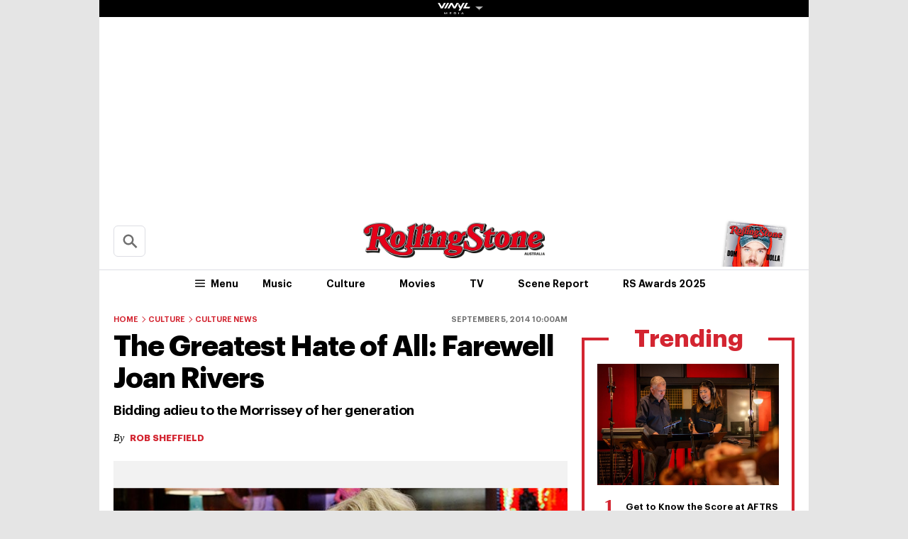

--- FILE ---
content_type: text/html
request_url: https://au.rollingstone.com/culture/culture-news/the-greatest-hate-of-all-farewell-joan-rivers-506/
body_size: 30400
content:

<!DOCTYPE html>
<html      lang="en-AU" class="no-js">

<head>
	<meta charset="UTF-8" />
	<meta http-equiv="X-UA-Compatible" content="IE=edge">

	<link rel="manifest" href="https://cdn-r2-2.thebrag.com/rs/assets/app/manifest.json">

	<!-- Responsiveness -->
	<meta name="viewport" content="width=device-width, initial-scale=1">

	<!-- Browser shell -->
	<meta name="theme-color" content="#df3535">

	<!-- Add to home screen for iOS -->
	<meta name="apple-mobile-web-app-title" content="Rolling Stone Australia">
	<meta name="apple-mobile-web-app-capable" content="yes">
	<meta name="apple-mobile-web-app-status-bar-style" content="black-translucent">
	<link rel="apple-touch-icon"
		href="https://www.rollingstone.com/wp-content/uploads/2022/08/cropped-Rolling-Stone-Favicon.png?w=180" />

	<!-- Tile icons for Windows -->
	<meta name="msapplication-config" content="https://cdn-r2-2.thebrag.com/rs/assets/app/browserconfig.xml">
	<meta name="msapplication-TileImage" content="https://cdn-r2-2.thebrag.com/rs/assets/app/icons/mstile-144x144.png">
	<meta name="msapplication-TileColor" content="#eff4ff">

	<!-- Favicons -->
	<link rel="icon"
		href="https://www.rollingstone.com/wp-content/uploads/2022/08/cropped-Rolling-Stone-Favicon.png?w=32"
		sizes="32x32" />
	<link rel="icon"
		href="https://www.rollingstone.com/wp-content/uploads/2022/08/cropped-Rolling-Stone-Favicon.png?w=192"
		sizes="192x192" />

	<!-- Safari pin icon -->
	<link rel="mask-icon" href="https://cdn-r2-2.thebrag.com/rs/assets/app/icons/safari-pinned-tab.svg" color="#000000">

	<!-- Titles -->
	<meta name="apple-mobile-web-app-title" content="Rolling Stone Australia">
	<meta name="application-name" content="Rolling Stone Australia">
	<meta name="description" content="Music, Film, TV and Political News Coverage">
	<!-- Titles:end -->

	<meta name='impact-site-verification' value='1335992589'>

	<meta property="fb:pages" content="203538151294" />

    <!-- Pinterest -->
    <meta name="p:domain_verify" content="56a11e5a8d78b3dce1f1c69b6fc6ff79"/>

    <meta name='impact-site-verification' value='6a0b5017-3e60-419e-b599-eb5b400e8738'>

			<meta name="twitter:card" content="summary_large_image">
		<meta name="twitter:site" content="@rollingstoneaus">
		<meta name="twitter:title" content="The Greatest Hate of All: Farewell Joan Rivers">
		<meta name="twitter:image" content="https://images.thebrag.com/cdn-cgi/image/fit=crop,width=1200,height=628/https://images-r2-1.thebrag.com/rs/uploads/2014/09/joan1-image.jpg">
	
	
		<script type="text/javascript">
		// dataLayer = window.dataLayer || [];
		window.dataLayer = window.dataLayer || [];
				window.dataLayer.push({
				'event': 'articleView',
				'AuthorCD': 'Rob Sheffield',
				'CategoryCD': 'culture culture-news ',
				'TagsCD': '',
				'PubdateCD': 'Sep 05, 2014'
		});
			</script>
	<meta name='robots' content='index, follow, max-image-preview:large, max-snippet:-1, max-video-preview:-1' />
			<link rel="preload" href="/fonts/Graphik-Regular.woff2" as="font" type="font/woff2" crossorigin="anonymous">
			<link rel="preload" href="/fonts/Graphik-Regular.woff" as="font" type="font/woff2" crossorigin="anonymous">
					<link rel="preload" href="/fonts/Graphik-Medium.woff2" as="font" type="font/woff2" crossorigin="anonymous">
			<link rel="preload" href="/fonts/Graphik-Medium.woff" as="font" type="font/woff2" crossorigin="anonymous">
					<link rel="preload" href="/fonts/Graphik-Semibold.woff2" as="font" type="font/woff2" crossorigin="anonymous">
			<link rel="preload" href="/fonts/Graphik-Semibold.woff" as="font" type="font/woff2" crossorigin="anonymous">
					<link rel="preload" href="/fonts/Graphik-Bold.woff2" as="font" type="font/woff2" crossorigin="anonymous">
			<link rel="preload" href="/fonts/Graphik-Bold.woff" as="font" type="font/woff2" crossorigin="anonymous">
					<link rel="preload" href="/fonts/Graphik-Bold-Subset.woff2" as="font" type="font/woff2" crossorigin="anonymous">
			<link rel="preload" href="/fonts/Graphik-Bold-Subset.woff" as="font" type="font/woff2" crossorigin="anonymous">
					<link rel="preload" href="/fonts/Graphik-Super.woff2" as="font" type="font/woff2" crossorigin="anonymous">
			<link rel="preload" href="/fonts/Graphik-Super.woff" as="font" type="font/woff2" crossorigin="anonymous">
					<link rel="preload" href="/fonts/Publico-Bold.woff2" as="font" type="font/woff2" crossorigin="anonymous">
			<link rel="preload" href="/fonts/Publico-Bold.woff" as="font" type="font/woff2" crossorigin="anonymous">
					<link rel="preload" href="/fonts/Publico-Bold-Subset.woff2" as="font" type="font/woff2" crossorigin="anonymous">
			<link rel="preload" href="/fonts/Publico-Bold-Subset.woff" as="font" type="font/woff2" crossorigin="anonymous">
		
	<!-- This site is optimized with the Yoast SEO plugin v26.6 - https://yoast.com/wordpress/plugins/seo/ -->
	<title>The Greatest Hate of All: Farewell Joan Rivers - Rolling Stone Australia</title>
	<link rel="canonical" href="https://au.rollingstone.com/culture/culture-news/the-greatest-hate-of-all-farewell-joan-rivers-506/" />
	<meta property="og:locale" content="en_US" />
	<meta property="og:type" content="article" />
	<meta property="og:title" content="The Greatest Hate of All: Farewell Joan Rivers - Rolling Stone Australia" />
	<meta property="og:description" content="Bidding adieu to the Morrissey of her generation" />
	<meta property="og:url" content="https://au.rollingstone.com/culture/culture-news/the-greatest-hate-of-all-farewell-joan-rivers-506/" />
	<meta property="og:site_name" content="Rolling Stone Australia" />
	<meta property="article:published_time" content="2014-09-05T00:00:00+00:00" />
	<meta property="og:image" content="https://au.rollingstone.com/wp-content/uploads/2014/09/joan1-image.jpg" />
	<meta property="og:image:width" content="720" />
	<meta property="og:image:height" content="392" />
	<meta property="og:image:type" content="image/jpeg" />
	<meta name="twitter:card" content="summary_large_image" />
	<meta name="twitter:label1" content="Written by" />
	<meta name="twitter:data1" content="Rob Sheffield" />
	<meta name="twitter:label2" content="Est. reading time" />
	<meta name="twitter:data2" content="5 minutes" />
	<script type="application/ld+json" class="yoast-schema-graph">{"@context":"https://schema.org","@graph":[{"@type":"Article","@id":"https://au.rollingstone.com/culture/culture-news/the-greatest-hate-of-all-farewell-joan-rivers-506/#article","isPartOf":{"@id":"https://au.rollingstone.com/culture/culture-news/the-greatest-hate-of-all-farewell-joan-rivers-506/"},"author":{"name":"Sachin Patel","@id":"https://au.rollingstone.com/#/schema/person/b3475b93a18c5515e700dd8477088d7b"},"headline":"The Greatest Hate of All: Farewell Joan Rivers","datePublished":"2014-09-05T00:00:00+00:00","mainEntityOfPage":{"@id":"https://au.rollingstone.com/culture/culture-news/the-greatest-hate-of-all-farewell-joan-rivers-506/"},"wordCount":1112,"publisher":{"@id":"https://au.rollingstone.com/#organization"},"image":{"@id":"https://au.rollingstone.com/culture/culture-news/the-greatest-hate-of-all-farewell-joan-rivers-506/#primaryimage"},"thumbnailUrl":"https://images-r2-1.thebrag.com/rs/uploads/2014/09/joan1-image.jpg","articleSection":["Culture","Culture News"],"inLanguage":"en-AU"},{"@type":"WebPage","@id":"https://au.rollingstone.com/culture/culture-news/the-greatest-hate-of-all-farewell-joan-rivers-506/","url":"https://au.rollingstone.com/culture/culture-news/the-greatest-hate-of-all-farewell-joan-rivers-506/","name":"The Greatest Hate of All: Farewell Joan Rivers - Rolling Stone Australia","isPartOf":{"@id":"https://au.rollingstone.com/#website"},"primaryImageOfPage":{"@id":"https://au.rollingstone.com/culture/culture-news/the-greatest-hate-of-all-farewell-joan-rivers-506/#primaryimage"},"image":{"@id":"https://au.rollingstone.com/culture/culture-news/the-greatest-hate-of-all-farewell-joan-rivers-506/#primaryimage"},"thumbnailUrl":"https://images-r2-1.thebrag.com/rs/uploads/2014/09/joan1-image.jpg","datePublished":"2014-09-05T00:00:00+00:00","breadcrumb":{"@id":"https://au.rollingstone.com/culture/culture-news/the-greatest-hate-of-all-farewell-joan-rivers-506/#breadcrumb"},"inLanguage":"en-AU","potentialAction":[{"@type":"ReadAction","target":["https://au.rollingstone.com/culture/culture-news/the-greatest-hate-of-all-farewell-joan-rivers-506/"]}]},{"@type":"ImageObject","inLanguage":"en-AU","@id":"https://au.rollingstone.com/culture/culture-news/the-greatest-hate-of-all-farewell-joan-rivers-506/#primaryimage","url":"https://images-r2-1.thebrag.com/rs/uploads/2014/09/joan1-image.jpg","contentUrl":"https://images-r2-1.thebrag.com/rs/uploads/2014/09/joan1-image.jpg","width":720,"height":392},{"@type":"BreadcrumbList","@id":"https://au.rollingstone.com/culture/culture-news/the-greatest-hate-of-all-farewell-joan-rivers-506/#breadcrumb","itemListElement":[{"@type":"ListItem","position":1,"name":"Home","item":"https://au.rollingstone.com/"},{"@type":"ListItem","position":2,"name":"The Greatest Hate of All: Farewell Joan Rivers"}]},{"@type":"WebSite","@id":"https://au.rollingstone.com/#website","url":"https://au.rollingstone.com/","name":"Rolling Stone Australia","description":"Music, Film, TV and Political News Coverage","publisher":{"@id":"https://au.rollingstone.com/#organization"},"potentialAction":[{"@type":"SearchAction","target":{"@type":"EntryPoint","urlTemplate":"https://au.rollingstone.com/?s={search_term_string}"},"query-input":{"@type":"PropertyValueSpecification","valueRequired":true,"valueName":"search_term_string"}}],"inLanguage":"en-AU"},{"@type":"Organization","@id":"https://au.rollingstone.com/#organization","name":"Rolling Stone Australia","url":"https://au.rollingstone.com/","logo":{"@type":"ImageObject","inLanguage":"en-AU","@id":"https://au.rollingstone.com/#/schema/logo/image/","url":"https://au.rollingstone.com/wp-content/uploads/2022/08/RSAustralia_RGB_WEB_1xxhdpi.png","contentUrl":"https://au.rollingstone.com/wp-content/uploads/2022/08/RSAustralia_RGB_WEB_1xxhdpi.png","width":1985,"height":374,"caption":"Rolling Stone Australia"},"image":{"@id":"https://au.rollingstone.com/#/schema/logo/image/"}},{"@type":"Person","@id":"https://au.rollingstone.com/#/schema/person/b3475b93a18c5515e700dd8477088d7b","name":"Sachin Patel","image":{"@type":"ImageObject","inLanguage":"en-AU","@id":"https://au.rollingstone.com/#/schema/person/image/","url":"https://secure.gravatar.com/avatar/550a234a13c76ab7d2b3f2c2d3c4003e41007942a09ff423310d3bbd006cd5d7?s=96&d=blank&r=g","contentUrl":"https://secure.gravatar.com/avatar/550a234a13c76ab7d2b3f2c2d3c4003e41007942a09ff423310d3bbd006cd5d7?s=96&d=blank&r=g","caption":"Sachin Patel"},"url":"https://au.rollingstone.com/author/admin/"}]}</script>
	<!-- / Yoast SEO plugin. -->


<link rel='dns-prefetch' href='//code.jquery.com' />
<link rel='dns-prefetch' href='//micro.rubiconproject.com' />
<link rel='dns-prefetch' href='//securepubads.g.doubleclick.net' />
<link rel='dns-prefetch' href='//djweqxrsxpqq1.cloudfront.net' />
<link rel='dns-prefetch' href='//images-r2-1.thebrag.com' />
<link href='https://cdn-r2-2.thebrag.com' rel='preconnect' />
<link href='https://cdn-r2-1.thebrag.com' rel='preconnect' />
<link href='https://images-r2.thebrag.com' rel='preconnect' />
<link href='https://images-r2-1.thebrag.com' rel='preconnect' />
<link href='https://images-r2-2.thebrag.com' rel='preconnect' />
        <!--noptimize-->
		<style type="text/css" id="web-fonts-css">
			@font-face {
				font-family: 'Graphik Bold Subset';
				src: url('/fonts/Graphik-Bold-Subset.woff2') format('woff2'),
					url('/fonts/Graphik-Bold-Subset.woff') format('woff');
				font-weight: 700;
				font-style: normal;
				font-display: swap;
			}

			@font-face {
				font-family: 'Graphik';
				src: url('/fonts/Graphik-Regular.woff2') format('woff2'),
					url('/fonts/Graphik-Regular.woff') format('woff');
				font-weight: 300;
				font-style: normal;
				font-display: swap;
			}

			@font-face {
				font-family: 'Graphik';
				src: url('/fonts/Graphik-Medium.woff2') format('woff2'),
					url('/fonts/Graphik-Medium.woff') format('woff');
				font-weight: 500;
				font-style: normal;
				font-display: swap;
			}

			@font-face {
				font-family: 'Graphik';
				src: url('/fonts/Graphik-Semibold.woff2') format('woff2'),
					url('/fonts/Graphik-Semibold.woff') format('woff');
				font-weight: 600;
				font-style: normal;
				font-display: swap;
			}

			@font-face {
				font-family: 'Graphik';
				src: url('/fonts/Graphik-Bold.woff2') format('woff2'),
					url('/fonts/Graphik-Bold.woff') format('woff');
				font-weight: 700;
				font-style: normal;
				font-display: swap;
			}

			@font-face {
				font-family: 'Graphik Super';
				src: url('/fonts/Graphik-Super.woff2') format('woff2'),
					url('/fonts/Graphik-Super.woff') format('woff');
				font-weight: 800;
				font-style: normal;
				font-display: swap;
			}

			@font-face {
				font-family: 'Publico Bold Subset';
				src: url('/fonts/Publico-Bold-Subset.woff2') format('woff2'),
					url('/fonts/Publico-Bold-Subset.woff') format('woff');
				font-weight: 700;
				font-style: normal;
				font-display: swap;
			}

			@font-face {
				font-family: 'Publico';
				src: url('/fonts/Publico-Bold.woff2') format('woff2'),
					url('/fonts/Publico-Bold.woff') format('woff');
				font-weight: 700;
				font-style: normal;
				font-display: swap;
			}
		</style>
        <!--/noptimize-->
		<link rel="alternate" type="application/rss+xml" title="Rolling Stone Australia &raquo; The Greatest Hate of All: Farewell Joan Rivers Comments Feed" href="https://au.rollingstone.com/culture/culture-news/the-greatest-hate-of-all-farewell-joan-rivers-506/feed/" />
<link rel="alternate" title="oEmbed (JSON)" type="application/json+oembed" href="https://au.rollingstone.com/wp-json/oembed/1.0/embed?url=https%3A%2F%2Fau.rollingstone.com%2Fculture%2Fculture-news%2Fthe-greatest-hate-of-all-farewell-joan-rivers-506%2F" />
<link rel="alternate" title="oEmbed (XML)" type="text/xml+oembed" href="https://au.rollingstone.com/wp-json/oembed/1.0/embed?url=https%3A%2F%2Fau.rollingstone.com%2Fculture%2Fculture-news%2Fthe-greatest-hate-of-all-farewell-joan-rivers-506%2F&#038;format=xml" />
<style id='wp-img-auto-sizes-contain-inline-css' type='text/css'>
img:is([sizes=auto i],[sizes^="auto," i]){contain-intrinsic-size:3000px 1500px}
/*# sourceURL=wp-img-auto-sizes-contain-inline-css */
</style>
<style id='classic-theme-styles-inline-css' type='text/css'>
/*! This file is auto-generated */
.wp-block-button__link{color:#fff;background-color:#32373c;border-radius:9999px;box-shadow:none;text-decoration:none;padding:calc(.667em + 2px) calc(1.333em + 2px);font-size:1.125em}.wp-block-file__button{background:#32373c;color:#fff;text-decoration:none}
/*# sourceURL=/wp-includes/css/classic-themes.min.css */
</style>
<link rel='stylesheet' id='auth0-widget-css' href='https://au.rollingstone.com/wp-content/plugins/auth0/assets/css/main.css?ver=4.6.2' type='text/css' media='all' />
<link rel='stylesheet' id='vinyl_media_newsletters-css' href='https://au.rollingstone.com/wp-content/plugins/vinyl-media-newsletters/css/style.css?ver=20250503' type='text/css' media='all' />
<link rel='stylesheet' id='single-css' href='https://au.rollingstone.com/wp-content/themes/rs-au/assets/build/css/single.css?ver=20240805.2' type='text/css' media='all' />
<link rel='stylesheet' id='tbm-css' href='https://au.rollingstone.com/wp-content/themes/rs-au/assets/build/css/tbm.css?ver=6677' type='text/css' media='all' />
<link rel='stylesheet' id='pmc-top-videos-frontend-css-css' href='https://au.rollingstone.com/wp-content/themes/rs-au/pmc-plugins/pmc-top-videos-v2/css/frontend.css?ver=6.9' type='text/css' media='all' />
<script type="text/javascript" src="https://code.jquery.com/jquery-3.7.1.min.js?ver=3.7.1" id="jquery-js"></script>
<script type="text/javascript" defer='defer' src="https://micro.rubiconproject.com/prebid/dynamic/28043.js?ver=1" id="magnite-js"></script>
<script type="text/javascript" defer='defer' src="https://securepubads.g.doubleclick.net/tag/js/gpt.js" id="adm-gpt-js"></script>
<script type="text/javascript" src="https://au.rollingstone.com/wp-content/themes/rs-au/assets/build/js/pmc/pmc-hooks.js?ver=20240805.2" id="pmc-hooks-js"></script>
<script type="text/javascript" defer='defer' src="https://cdnjs.cloudflare.com/polyfill/v2/polyfill.min.js?features=IntersectionObserver,Promise,Fetch,Array.from" id="polyfill-io-js-js"></script>
<script type="text/javascript" defer='defer' src="https://au.rollingstone.com/wp-content/themes/rs-au/assets/build/js/vendor/iolazy.js?ver=20240528.2" id="iolazy-js-js"></script>
<script type="text/javascript" id="rollingstone-main-js-extra">
/* <![CDATA[ */
var RS_MAIN = {"ticketing":{"api_endpoint":"https://au.rollingstone.com/api/seats/","no_location_text":"Choose a Location","service_not_available_text":"Sorry, Service Not Available."}};
//# sourceURL=rollingstone-main-js-extra
/* ]]> */
</script>
<script type="text/javascript" defer='defer' src="https://au.rollingstone.com/wp-content/themes/rs-au/assets/build/js/main.js?ver=20240805.2" id="rollingstone-main-js"></script>
<script type="text/javascript" id="tbm-js-extra">
/* <![CDATA[ */
var tbm_load_next_post = {"url":"https://au.rollingstone.com/wp-admin/admin-ajax.php","exclude_posts":"506","current_post":"506"};
//# sourceURL=tbm-js-extra
/* ]]> */
</script>
<script type="text/javascript" defer='defer' src="https://au.rollingstone.com/wp-content/themes/rs-au/assets/build/js/tbm.min.js?ver=20240528.3" id="tbm-js"></script>
<link rel="https://api.w.org/" href="https://au.rollingstone.com/wp-json/" /><link rel="alternate" title="JSON" type="application/json" href="https://au.rollingstone.com/wp-json/wp/v2/posts/506" /><link rel="EditURI" type="application/rsd+xml" title="RSD" href="https://au.rollingstone.com/xmlrpc.php?rsd" />
<meta name="generator" content="WordPress 6.9" />
<link rel='shortlink' href='https://au.rollingstone.com/?p=506' />
		<script>
					</script>
	        <script>
            window.pbjs = window.pbjs || { que: [] };
            window.googletag = window.googletag || {cmd: []};

            const isMobile = window.innerWidth < 768;

            googletag.cmd.push(function () {
                googletag.pubads().disableInitialLoad();
                googletag.pubads().setTargeting("site", ["rollingstoneau"]);
                googletag.pubads().setTargeting("pagepath", ["cultureculture-newsthe-greatest-hate-of-"]);

                const leaderboardSizes = isMobile
                    ? [[300,50],[300,100],[320,100],[320,50]]
                    : [[970,250],[970,90],[728,90]];

                const mrecSizes       = ['fluid',[300,250],[336,280]];
                const incontentSizes  = ['fluid',[300,250],[336,280],[320,480]];
                const vrecSizes       = ['fluid',[300,250],[300,600]];
                const skinSizes       = [[1600,1200]];

                const headerBiddingSlots = []
                function slot(path, sizes, id, desktopOnly = false) {
                    if (desktopOnly && isMobile) return;
                    const div = googletag.defineSlot(path, sizes, id).addService(googletag.pubads());
                    headerBiddingSlots.push(div)
                    
                }

                // ---------- HOMEPAGE ----------
                
                // ---------- CATEGORY ----------
                
                // ---------- ARTICLE ----------
                                                googletag.pubads().setTargeting("tbm_tags", []);

                slot('/22071836792/SSM_rollingstone/article_leaderboard', leaderboardSizes, 'div-gpt-article_leaderboard');
                                slot('/22071836792/SSM_rollingstone/article_mrec', mrecSizes, 'div-gpt-article_mrec');
                                slot('/22071836792/SSM_rollingstone/article_incontent_1', incontentSizes, 'div-gpt-article_incontent_1');
                slot('/22071836792/SSM_rollingstone/article_incontent_2', incontentSizes, 'div-gpt-article_incontent_2');
                                slot('/22071836792/SSM_rollingstone/article_vrec', vrecSizes, 'div-gpt-article_vrec');
                
                slot('/22071836792/SSM_rollingstone/article_skin', skinSizes, 'div-gpt-article_skin', true);
                
                slot('/22071836792/SSM_rollingstone/outofpage', [[1,1]], 'div-gpt-outofpage');

                googletag.pubads().enableSingleRequest();
                googletag.enableServices();
                function demandManagerRequest(slots) {


                    // provide failsafeHandler with callback function to fire when we want to make
                    // the ad server request, as well as headerBiddingSlots to umagnse in case of failsafe
                    const sendAdServerRequest = failsafeHandler((slotsToRefresh) => {
                        googletag.pubads().refresh(slotsToRefresh);
                    }, slots);


                    // request bids when PBJS is ready
                    pbjs.que.push(function () {
                        pbjs.rp.requestBids({
                            callback: sendAdServerRequest,
                            gptSlotObjects: slots
                        });
                    });


                    // start the failsafe timeout
                    setTimeout(sendAdServerRequest, FAILSAFE_TIMEOUT);


                    // function that handles the failsafe using boolean logic per auction
                    function failsafeHandler(callback, initialSlots) {
                        let adserverRequestSent = false;
                        return (bidsBackSlots) => {
                            if (adserverRequestSent) return;
                            adserverRequestSent = true;
                            callback(bidsBackSlots || initialSlots);
                        };


                    }
                }
                demandManagerRequest(headerBiddingSlots);
            })
        </script>
        <script src="https://pubfeed.linkby.com/widget.js" async></script>		<style type="text/css" id="wp-custom-css">
			.instagram-media {
    margin-left: auto !important;
    margin-right: auto !important;
}

#wpadminbar #wp-admin-bar-my-account.with-avatar>.ab-empty-item img, #wpadminbar #wp-admin-bar-my-account.with-avatar>a img {
	height: 16px !important;
}

#img-article-36447 img {
    left: 80%;
}
#img-article-36598 img {
    left: 10%;
}

#img-article-38830 img {
    object-fit: contain;
    transform: translate(-50%, -50%);
    top: 40%;
    height: 80%;
    left: 46%;
}

article#home-c-card-40507 figure.c-card__image .c-crop {
    background: rgb(118, 71, 133);
}
article#home-c-card-40507 a figure img {
    width: 100% !important;
    height: auto;
}

@media(max-width: 576px){
.postid-40459 figure iframe#fb-video {
	height: 200px;
}
}

.l-header__wrap--subscribe {
	pointer-events: none;
}		</style>
		
	
	

	<!-- TikTok -->
	<script>
		(function () {
			var ta = document.createElement('script');
			ta.type = 'text/javascript';
			ta.async = true;
			ta.src = 'https://analytics.tiktok.com/i18n/pixel/sdk.js?sdkid=BRGQC53J857475I0KC5G';
			var s = document.getElementsByTagName('script')[0];
			s.parentNode.insertBefore(ta, s);
		})();
	</script>

	<style>
				div.admz,
		div.admz-sp {
			margin-left: auto;
			margin-right: auto;
			text-align: center;
		}

		figure {
			max-width: 100%;
			text-align: center;
		}

		iframe {
			margin: auto;
			max-width: 100%;
		}

		.c-picture__title,
		.c-picture__source {
			text-align: left;
		}

		.op-interactive {
			padding: 0.65rem 0 1.95rem;
		}
	</style>

	<!-- Apester -->
	<script type="text/javascript" src="https://static.apester.com/js/sdk/latest/apester-sdk.js" async></script>


	<!--    au.rollingstone.com - au.rollingstone.com   -->
	<script type="text/javascript">
		/* <![CDATA[ */
		(function() {
			window.dm=window.dm||{AjaxData:[]};
			window.dm.AjaxEvent=function(et,d,ssid,ad){
				dm.AjaxData.push({et:et,d:d,ssid:ssid,ad:ad});
				if(typeof window.DotMetricsObj != 'undefined') {DotMetricsObj.onAjaxDataUpdate();}
			};
			var d=document,
				h=d.getElementsByTagName('head')[0],
				s=d.createElement('script');
				s.type='text/javascript';
				s.async=true;
				s.src='https://au-script.dotmetrics.net/door.js?id=15163';
				h.appendChild(s);
		}());
		/* ]]> */
	</script>

	<style>
		div#celtra-skin-container-top {height: 0px !important;}
	</style>

    <script data-obct type = "text/javascript">
        /** DO NOT MODIFY THIS CODE**/
        !function(_window, _document) {
            var OB_ADV_ID = '0092d5d6908a05c2fa71984152b87908fa';
            if (_window.obApi) {
                var toArray = function(object) {
                    return Object.prototype.toString.call(object) === '[object Array]' ? object : [object];
                };
                _window.obApi.marketerId = toArray(_window.obApi.marketerId).concat(toArray(OB_ADV_ID));
                return;
            }
            var api = _window.obApi = function() {
                api.dispatch ? api.dispatch.apply(api, arguments) : api.queue.push(arguments);
            };
            api.version = '1.1';
            api.loaded = true;
            api.marketerId = OB_ADV_ID;
            api.queue = [];
            var tag = _document.createElement('script');
            tag.async = true;
            tag.src = '//amplify.outbrain.com/cp/obtp.js';
            tag.type = 'text/javascript';
            var script = _document.getElementsByTagName('script')[0];
            script.parentNode.insertBefore(tag, script);
        }(window, document);

        obApi('track', 'PAGE_VIEW');
    </script>
</head>


		<body		      class="wp-singular post-template-default single single-post postid-506 single-format-standard wp-theme-rs-au">

		
			<!-- Google Tag Manager -->
	<noscript><iframe src="https://www.googletagmanager.com/ns.html?id=GTM-5B5GC2G"
					  height="0" width="0" style="display:none;visibility:hidden"></iframe></noscript>
		<script>(function(w,d,s,l,i){w[l]=w[l]||[];w[l].push({'gtm.start':
		new Date().getTime(),event:'gtm.js'});var f=d.getElementsByTagName(s)[0],
		j=d.createElement(s),dl=l!='dataLayer'?'&l='+l:'';j.async=true;j.src=
		'https://www.googletagmanager.com/gtm.js?id='+i+dl;f.parentNode.insertBefore(j,f);
	})(window,document,'script','dataLayer','GTM-5B5GC2G');</script>
	<!-- End Google Tag Manager -->

	
		<!-- Facebook Pixel Code -->

		<script>
			! function (f, b, e, v, n, t, s) {
				if (f.fbq) return;
				n = f.fbq = function () {
					n.callMethod ?

						n.callMethod.apply(n, arguments) : n.queue.push(arguments)
				};

				if (!f._fbq) f._fbq = n;
				n.push = n;
				n.loaded = !0;
				n.version = '2.0';

				n.queue = [];
				t = b.createElement(e);
				t.async = !0;

				t.src = v;
				s = b.getElementsByTagName(e)[0];

				s.parentNode.insertBefore(t, s)
			}(window, document, 'script',
				'https://connect.facebook.net/en_US/fbevents.js');
			fbq('init', '243859349395737');
			fbq('track', 'PageView');
			fbq.disablePushState = true;
		</script>

		<noscript>

			<img height="1" width="1" src="https://www.facebook.com/tr?id=243859349395737&ev=PageView

&noscript=1" />

		</noscript>

		<!-- End Facebook Pixel Code -->

					<div id="skin-ad-section">
				<div id="skin-ad-container">
					<!-- <a href="https://vinyl.media" target="_blank"><img src="https://au.rollingstone.com/wp-content/themes/rs-au/_tmp-bg.jpg"></a> -->
					<!--506 | article | skin | 1--><div id="div-gpt-article_skin" style="margin: auto; text-align: center"><script>if (!isMobile) {googletag.cmd.push(function() { googletag.display("div-gpt-article_skin"); });}</script></div>				</div>
			</div>


			<div class="l-page" id="site_wrap">
				
<div class="l-page__header">

	<div class="ad-bb-header sticky-bottom-mobile">
		
<div class="c-ad c-ad--desktop-header c-ad--970x250">
	<!--506 | article | leaderboard | 1--><div id="div-gpt-article_leaderboard" style="margin: auto; text-align: center"><script>googletag.cmd.push(function() { googletag.display("div-gpt-article_leaderboard"); });</script></div></div><!-- .c-ad -->

<div class="rs-leaderboard-ad"></div> <!-- marker for pmc-sticky-ad -->
	</div>

	<div class="nav-network-wrap" style="width: 100%; z-index: 20003; position: fixed;top: 0; max-width: 1000px;">
	<a href="#" class="l_toggle_menu_network" style="height: 24px;">
		<img src="https://images-r2-1.thebrag.com/tb/uploads/2025/02/vinyl-media.png" alt="The BRAG Media" style="height: 24px !important; margin-bottom: -7px; padding: 4px 2px;">
		<i class="caret-down" style="font-size: 12px;"></i>
	</a>
	<div class="brands__sub-menu is-open" id="menu-network" style="display: none;">
		<div class="" id="brands_wrap">
			<div class="brands__grid brands__wrap our-brands">
									<div class="brands-box">
						<a href="https://thebrag.com/" title="The Brag" target="_blank">
							<img src="https://images-r2.thebrag.com/common/brands/the-brag-dark-202404-light.svg" alt="The Brag" style="width: 100px;">
						</a>
					</div>
									<div class="brands-box">
						<a href="https://au.rollingstone.com/" title="Rolling Stone Australia" target="_blank">
							<img src="https://images-r2.thebrag.com/common/brands/Rolling-Stone-Australia-light.png" alt="Rolling Stone Australia" style="">
						</a>
					</div>
									<div class="brands-box">
						<a href="https://tonedeaf.thebrag.com/" title="Tone Deaf" target="_blank">
							<img src="https://images-r2.thebrag.com/common/brands/Tone-Deaf-light.svg" alt="Tone Deaf" style="width: 80px;">
						</a>
					</div>
									<div class="brands-box">
						<a href="https://themusicnetwork.com/" title="The Music Network" target="_blank">
							<img src="https://images-r2.thebrag.com/common/brands/TMN-light.svg" alt="The Music Network" style="width: 80px;">
						</a>
					</div>
									<div class="brands-box">
						<a href="https://au.variety.com/" title="Variety Australia" target="_blank">
							<img src="https://images-r2.thebrag.com/common/brands/Variety-Australia-light.svg" alt="Variety Australia" style="width: 120px;">
						</a>
					</div>
									<div class="brands-box">
						<a href="https://www.artnews.com/" title="ARTnews" target="_blank" class="d-block p-2" rel="noreferrer">
							<img src="https://images-r2.thebrag.com/common/pubs-white/artnews.png" alt="ARTnews" style="">
						</a>
					</div>
									<div class="brands-box">
						<a href="https://bgr.com/" title="BGR" target="_blank" class="d-block p-2" rel="noreferrer">
							<img src="https://images-r2.thebrag.com/common/pubs-white/bgr.png" alt="BGR" style="width: 80px;">
						</a>
					</div>
									<div class="brands-box">
						<a href="https://billboard.com/" title="Billboard" target="_blank" class="d-block p-2" rel="noreferrer">
							<img src="https://images-r2.thebrag.com/common/pubs-white/billboard.png" alt="Billboard" style="">
						</a>
					</div>
									<div class="brands-box">
						<a href="https://www.crunchyroll.com/en-gb" title="Crunchyroll" target="_blank" class="d-block p-2" rel="noreferrer">
							<img src="https://images-r2.thebrag.com/common/pubs-white/crunchyroll.png" alt="Crunchyroll" style="">
						</a>
					</div>
									<div class="brands-box">
						<a href="https://deadline.com/" title="Deadline" target="_blank" class="d-block p-2" rel="noreferrer">
							<img src="https://images-r2.thebrag.com/common/pubs-white/deadline.png" alt="Deadline" style="">
						</a>
					</div>
									<div class="brands-box">
						<a href="https://www.dirt.com/" title="Dirt" target="_blank" class="d-block p-2" rel="noreferrer">
							<img src="https://images-r2.thebrag.com/common/pubs-white/dirt.png" alt="Dirt" style="width: 80px;">
						</a>
					</div>
									<div class="brands-box">
						<a href="https://www.enthusiastgaming.com/" title="Enthusiast Gaming" target="_blank" class="d-block p-2" rel="noreferrer">
							<img src="https://images-r2.thebrag.com/common/pubs-white/enthusiast-gaming.png" alt="Enthusiast Gaming" style="">
						</a>
					</div>
									<div class="brands-box">
						<a href="https://footwearnews.com/" title="Footwear News" target="_blank" class="d-block p-2" rel="noreferrer">
							<img src="https://images-r2.thebrag.com/common/pubs-white/footwear-news.png" alt="Footwear News" style="width: 60px;">
						</a>
					</div>
									<div class="brands-box">
						<a href="https://www.funimation.com/" title="Funimation" target="_blank" class="d-block p-2" rel="noreferrer">
							<img src="https://images-r2.thebrag.com/common/pubs-white/funimation.png" alt="Funimation" style="">
						</a>
					</div>
									<div class="brands-box">
						<a href="https://gamelancer.com/" title="Gamelancer" target="_blank" class="d-block p-2" rel="noreferrer">
							<img src="https://images-r2.thebrag.com/common/pubs-white/gamelancer.png" alt="Gamelancer" style="">
						</a>
					</div>
									<div class="brands-box">
						<a href="https://www.goldderby.com/" title="Gold Derby" target="_blank" class="d-block p-2" rel="noreferrer">
							<img src="https://images-r2.thebrag.com/common/pubs-white/gold-derby.png" alt="Gold Derby" style="">
						</a>
					</div>
									<div class="brands-box">
						<a href="https://hypebeast.com/" title="Hypebeast" target="_blank" class="d-block p-2" rel="noreferrer">
							<img src="https://images-r2.thebrag.com/common/pubs-white/hypebeast.png" alt="Hypebeast" style="">
						</a>
					</div>
									<div class="brands-box">
						<a href="https://www.indiewire.com/" title="IndieWire" target="_blank" class="d-block p-2" rel="noreferrer">
							<img src="https://images-r2.thebrag.com/common/pubs-white/indiewire.png" alt="IndieWire" style="">
						</a>
					</div>
									<div class="brands-box">
						<a href="https://www.kidoodle.tv/" title="kidoodle" target="_blank" class="d-block p-2" rel="noreferrer">
							<img src="https://images-r2.thebrag.com/common/pubs-white/kidoodle.png" alt="kidoodle" style="">
						</a>
					</div>
									<div class="brands-box">
						<a href="https://lifewithoutandy.com/" title="Life Without Andy" target="_blank" class="d-block p-2" rel="noreferrer">
							<img src="https://images-r2.thebrag.com/common/pubs-white/life-without-andy.png" alt="Life Without Andy" style="width: 60px;">
						</a>
					</div>
									<div class="brands-box">
						<a href="https://www.sheknows.com/" title="SheKnows" target="_blank" class="d-block p-2" rel="noreferrer">
							<img src="https://images-r2.thebrag.com/common/pubs-white/sheknows.png" alt="SheKnows" style="">
						</a>
					</div>
									<div class="brands-box">
						<a href="https://sourcingjournal.com/" title="Sourcing Journal" target="_blank" class="d-block p-2" rel="noreferrer">
							<img src="https://images-r2.thebrag.com/common/pubs-white/sourcing-journal.png" alt="Sourcing Journal" style="">
						</a>
					</div>
									<div class="brands-box">
						<a href="https://www.sportico.com/" title="Sportico" target="_blank" class="d-block p-2" rel="noreferrer">
							<img src="https://images-r2.thebrag.com/common/pubs-white/sportico.png" alt="Sportico" style="">
						</a>
					</div>
									<div class="brands-box">
						<a href="https://spy.com/" title="Spy" target="_blank" class="d-block p-2" rel="noreferrer">
							<img src="https://images-r2.thebrag.com/common/pubs-white/spy.png" alt="Spy" style="width: 120px;">
						</a>
					</div>
									<div class="brands-box">
						<a href="https://stylecaster.com/" title="Stylecaster" target="_blank" class="d-block p-2" rel="noreferrer">
							<img src="https://images-r2.thebrag.com/common/pubs-white/stylecaster.png" alt="Stylecaster" style="">
						</a>
					</div>
									<div class="brands-box">
						<a href="https://www.hollywoodreporter.com/" title="The Hollywood Reporter" target="_blank" class="d-block p-2" rel="noreferrer">
							<img src="https://images-r2.thebrag.com/common/pubs-white/the-hollywood-reporter.png" alt="The Hollywood Reporter" style="">
						</a>
					</div>
									<div class="brands-box">
						<a href="https://www.toongoggles.com/" title="ToonGoggles" target="_blank" class="d-block p-2" rel="noreferrer">
							<img src="https://images-r2.thebrag.com/common/pubs-white/toongoggles.png" alt="ToonGoggles" style="">
						</a>
					</div>
									<div class="brands-box">
						<a href="https://tvline.com/" title="TVLine" target="_blank" class="d-block p-2" rel="noreferrer">
							<img src="https://images-r2.thebrag.com/common/pubs-white/tvline.png" alt="TVLine" style="width: 120px;">
						</a>
					</div>
									<div class="brands-box">
						<a href="https://www.vibe.com/" title="VIBE" target="_blank" class="d-block p-2" rel="noreferrer">
							<img src="https://images-r2.thebrag.com/common/pubs-white/vibe.png" alt="VIBE" style="width: 120px;">
						</a>
					</div>
							</div>

					</div>
	</div>
</div>

	<header class="l-header" data-header data-header-sticky-class="is-header-sticky" data-header-ready-class="is-header-ready" data-header-search-class="is-search-expanded">
		<div class="l-header__wrap tbm">
			<div class="l-header__content">

				<div class="l-header__search t-semibold is-search-expandable" data-header-search-trigger style="">
					<!-- <div data-st-search-form="small_search_form"></div> -->
					<div data-st-search-form="small_search_form">
						<div class="search-input-with-autocomplete">
							<div class="search-form">
								<form role="search" method="get" class="" action="https://au.rollingstone.com/">
									<input type="text" autocomplete="off" id="small_search_form" name="s" value="" placeholder="Search">
									<input type="submit" value="Search">
								</form>
							</div>
						</div>
					</div>
				</div><!-- .l-header__search -->

									<div class="l-header__branding">
						<a href="https://au.rollingstone.com/">
							<img class="l-header__logo" src="https://images-r2-2.thebrag.com/rs/1/RSAU_Primary.png">
							<span class="screen-reader-text">Rolling Stone Australia</span>
						</a>
					</div>
								<!-- .l-header__branding -->

				<div class="l-header__block l-header__block--right">
										<div class="c-cover t-bold ">

	<a href="#" style="cursor: default;">
		<img src="https://images-r2-1.thebrag.com/rs/uploads/2025/06/issue21.jpg?w=80" data-src="https://images-r2-1.thebrag.com/rs/uploads/2025/06/issue21.jpg?w=80" alt="" class="c-cover__image" style="width: 80px" />	</a>

</div><!-- .c-cover -->
				</div><!-- .l-header__block--right -->

				
<nav class="l-header__nav">
	<div class="l-header__toggle l-header__toggle--hamburger">
		
<button class="c-hamburger" data-flyout="is-mega-open" data-flyout-scroll-freeze>
	<svg class="c-hamburger__icon"><use xlink:href="#svg-icon-hamburger"></use></svg>
	<span class="c-hamburger__label t-semibold">Menu</span>
</button><!-- .c-hamburger -->
	</div><!-- .l-header__toggle--hamburger -->

	<div class="l-header__toggle l-header__toggle--close">
		
<button class="c-close-button" data-flyout="is-mega-open" data-flyout-trigger="close">
	<span class="screen-reader-text">Close the menu</span>
</button><!-- .c-close-button -->
	</div><!-- .l-header__toggle--close -->

	<ul class="l-header__menu t-semibold">
<li class="l-header__menu-item"><a href='https://au.rollingstone.com/music/' class="l-header__menu-link">Music</a></li>

<li class="l-header__menu-item"><a href='https://au.rollingstone.com/culture/' class="l-header__menu-link">Culture</a></li>

<li class="l-header__menu-item"><a href='https://au.rollingstone.com/movies/' class="l-header__menu-link">Movies</a></li>

<li class="l-header__menu-item"><a href='https://au.rollingstone.com/tv/' class="l-header__menu-link">TV</a></li>

<li class="l-header__menu-item"><a href='https://au.rollingstone.com/t/scene-report/' class="l-header__menu-link">Scene Report</a></li>

<li class="l-header__menu-item"><a href='https://au.rollingstone.com/rolling-stone-australia-awards-2025/' class="l-header__menu-link">RS Awards 2025</a></li>
</ul></nav><!-- .l-header__nav -->

			</div><!-- .l-header__content -->

			<div class="l-header__content l-header__content--sticky" style="flex-direction: column;
    padding-right: 0;
    padding-left: 0;">

				<!-- <div style="width: 100%;" class="nav-network-wrap-2"></div> -->

				<div style="width: 100%;
    display: flex;
    flex-direction: row;
    padding-left: 1.25rem;
    padding-right: 4.0625rem;
		padding-right: 0;">

											<a href="https://au.rollingstone.com/" class="l-header__branding l-header__branding--sticky">
							<img class="l-header__logo" src="https://images-r2-2.thebrag.com/rs/1/RSAU_Primary.png">
						</a><!-- .l-header__branding--sticky -->
					
					<div class="l-header__toggle l-header__toggle--sticky l-header__toggle--hamburger">
						
<button class="c-hamburger" data-flyout="is-mega-open" data-flyout-scroll-freeze>
	<svg class="c-hamburger__icon"><use xlink:href="#svg-icon-hamburger"></use></svg>
	<span class="c-hamburger__label t-semibold">Menu</span>
</button><!-- .c-hamburger -->
					</div><!-- .l-header__toggle--sticky--hamburger -->

					<div class="l-header__toggle l-header__toggle--sticky l-header__toggle--close">
						
<button class="c-close-button" data-flyout="is-mega-open" data-flyout-trigger="close">
	<span class="screen-reader-text">Close the menu</span>
</button><!-- .c-close-button -->
					</div><!-- .l-header__toggle--sticky--close -->

					
<a href="https://au.rollingstone.com/culture/culture-features/covid-19-quarantine-coronavirus-8464/" class="l-header__block l-header__block--read-next">
	<span class="l-header__read-next-label">Read Next</span>
	<span class="l-header__read-next-title t-semibold">
		Should I Quarantine Because of Coronavirus?	</span>
</a><!-- .l-header__block--read-next -->

					<div style="margin-top: .25rem; margin-right: .25rem;">
						
<ul class="c-social-bar c-social-bar--round">
	<li class="c-social-bar__item"><a href="https://www.facebook.com/rollingstoneaustralia/" class="c-social-bar__link c-social-bar-header__link" title="Facebook" rel="noopener noreferrer" target="_blank"><span class="c-icon c-icon--red c-icon--large"><svg><use xlink:href="#svg-icon-facebook"></use></svg></span><span class="screen-reader-text">Share onFacebook</span></a></li><li class="c-social-bar__item"><a href="https://twitter.com/rollingstoneaus" class="c-social-bar__link c-social-bar-header__link" title="Twitter" rel="noopener noreferrer" target="_blank"><span class="c-icon c-icon--red c-icon--large"><svg><use xlink:href="#svg-icon-twitter"></use></svg></span><span class="screen-reader-text">Share onTwitter</span></a></li><li class="c-social-bar__item"><a href="https://www.tiktok.com/@rollingstoneaus" class="c-social-bar__link c-social-bar-header__link" title="Tiktok" rel="noopener noreferrer" target="_blank"><span class="c-icon c-icon--red c-icon--large"><svg><use xlink:href="#svg-icon-tiktok"></use></svg></span><span class="screen-reader-text">Share onTiktok</span></a></li><li class="c-social-bar__item"><a href="https://instagram.com/rollingstoneaus" class="c-social-bar__link c-social-bar-header__link" title="Instagram" rel="noopener noreferrer" target="_blank"><span class="c-icon c-icon--red c-icon--large"><svg><use xlink:href="#svg-icon-instagram"></use></svg></span><span class="screen-reader-text">Share onInstagram</span></a></li><li class="c-social-bar__item"><a href="https://www.youtube.com/channel/UC5ogXwEsy_q8_2DQHp1RU8A" class="c-social-bar__link c-social-bar-header__link" title="YouTube" rel="noopener noreferrer" target="_blank"><span class="c-icon c-icon--red c-icon--large"><svg><use xlink:href="#svg-icon-youtube"></use></svg></span><span class="screen-reader-text">Share onYouTube</span></a></li><li class="c-social-bar__item"><a href="https://thebrag.com/observer/" class="c-social-bar__link c-social-bar-header__link" title="Subscribe to our Newsletters" rel="noopener noreferrer" target="_blank"><span class="c-icon c-icon--red c-icon--large"><svg><use xlink:href="#svg-icon-email"></use></svg></span><span class="screen-reader-text">Share onSubscribe to our Newsletters</span></a></li></ul><!-- .c-social-bar -->
					</div><!-- .l-mega__block--social -->

<!--					<a href="--><!--" class="l-header__block l-header__block--sticky-link  t-bold">-->
<!--						--><!--					</a>-->

				</div>

			</div><!-- .l-header__content--sticky -->
		</div>
		<!--. l-header__wrap -->


		<div class="l-header__wrap l-header__wrap--layer l-header__wrap--subscribe">

			<div class="l-header__subscribe" style="/*width: 50%; right: 0; left: auto; top: -2rem;*/ padding-left: 2.75rem; padding-right: 2.75rem;">
				
<div class="c-subscribe" style="opacity: 1; visibility: visible;">
	<div class="c-subscribe__block c-subscribe__block--get-magazine" style="width: 100%;">
		<div class="c-subscribe__cover" style="margin-right: 0; margin-left: 1.875rem;">
			<img src="https://images-r2-1.thebrag.com/rs/uploads/2025/06/issue21.jpg?w=184" data-src="https://images-r2-1.thebrag.com/rs/uploads/2025/06/issue21.jpg?w=184" alt="" class="" style="width: 184px" />		</div>
		<div class="c-subscribe__description" style="justify-content: center;">
			<p class="c-subscribe__heading t-bold">Get The Magazine</p>
			<p class="c-subscribe__content" style="margin-bottom: 0;">The best in culture from a cultural icon. Subscribe now for more from the authority on music, entertainment, politics and pop culture.</p>
			<!-- <p class="c-subscribe__important t-semibold"></p> -->
			<a href="https://au.rollingstone.com/subscribe-magazine/" class="c-subscribe__button c-subscribe__button--subscribe t-bold t-bold--upper">
				Subscribe Now			</a>
		</div>
	</div>
</div>
			</div><!-- .l-header__subscribe -->

		</div><!-- .l-header__wrap--layer--subscribe -->
	</header><!-- .l-header -->
	<!-- <div class="d-md-none"> -->
		<!-- </div> -->

</div>
			
<div class="l-page__content" data-flyout="is-sidebar-open" data-flyout-trigger="close">
			<div class="l-blog">
			<main class="l-blog__primary">
				
				<div id="single-wrap">
						<article class="single_story" data-id="506" data-premium="false">
        <div class="overlay"></div>
        		<div hidden class="cats" data-category="culture culture-news " data-tags=""></div>

		
<header class="l-article-header">

	<div class="l-article-header__block l-article-header__block--breadcrumbs t-semibold t-semibold--upper">
		
<span class="c-breadcrumbs">
	<a href="https://au.rollingstone.com/" class="c-breadcrumbs__link">Home</a>
		<a href="https://au.rollingstone.com/culture/" class="c-breadcrumbs__link">Culture</a>
		<a href="https://au.rollingstone.com/culture/culture-news/" class="c-breadcrumbs__link">Culture News</a>
	</span><!-- .c-breadcrumbs -->
	</div><!-- .l-article-header__block--breadcrumbs -->

	<time class="l-article-header__block l-article-header__block--time t-semibold t-semibold--upper" datetime="2014-09-05T00:00:00+00:00" itemprop="datePublished" data-pubdate="Sep 05, 2014">
		September 5, 2014 10:00AM	</time><!-- .l-article-header__block--time -->

	<div class="l-article-header__siteserved-ad">  </div>

	
<div class="c-badge c-badge--sponsored">
	</div><!-- .c-badge--sponsored -->

		<h1 class="l-article-header__row l-article-header__row--title t-bold t-bold--condensed" data-href="https://au.rollingstone.com/culture/culture-news/the-greatest-hate-of-all-farewell-joan-rivers-506/" data-title="The Greatest Hate of All: Farewell Joan Rivers" data-share-title="The+Greatest+Hate+of+All%3A+Farewell+Joan+Rivers" data-share-url="https%3A%2F%2Fau.rollingstone.com%2Fculture%2Fculture-news%2Fthe-greatest-hate-of-all-farewell-joan-rivers-506%2F" data-article-number="1">
		The Greatest Hate of All: Farewell Joan Rivers	</h1><!-- .l-article-header__row--title -->

			<h2 class="l-article-header__row l-article-header__row--lead t-semibold t-semibold--condensed">
			<p>Bidding adieu to the Morrissey of her generation</p>
		</h2><!-- .l-article-header__row--lead -->
	
	
	<div class="l-article-header__block l-article-header__block--byline">
		
<div class="c-byline">
	<div class="c-byline__authors">
		<em class="c-byline__by">
			By		</em>

		<span class="c-byline__amp t-bold author" data-author="Rob Sheffield">Rob Sheffield</span>
		
	</div><!-- .c-byline__authors -->
</div><!-- .c-byline -->	</div><!-- .l-article-header__block--byline -->

	<div class="l-article-header__block l-article-header__block--share">
			</div><!-- .l-article-header__block--share -->

</header><!-- .l-article-header -->
		
<figure class="c-picture">
	<div class="c-picture__frame">

		<div class="c-crop c-crop--ratio-3x2" >
			<img width="720" height="392" src="[data-uri]" data-src="https://images.thebrag.com/cdn-cgi/image/fit=crop,width=900,height=600/https://images-r2.thebrag.com/rs/uploads/2014/09/joan1-image.jpg?resize=900,600&w=450" class="c-crop__img wp-post-image" alt="" decoding="async" fetchpriority="high" data-srcset="https://images.thebrag.com/cdn-cgi/image/fit=crop,width=900,height=600/https://images-r2.thebrag.com/rs/uploads/2014/09/joan1-image.jpg?resize=900,600&w=450 450w, https://images.thebrag.com/cdn-cgi/image/fit=crop,width=900,height=600/https://images-r2.thebrag.com/rs/uploads/2014/09/joan1-image.jpg?resize=900,600&w=600 600w, https://images.thebrag.com/cdn-cgi/image/fit=crop,width=900,height=600/https://images-r2.thebrag.com/rs/uploads/2014/09/joan1-image.jpg?resize=900,600&w=900 900w, https://images.thebrag.com/cdn-cgi/image/fit=crop,width=900,height=600/https://images-r2.thebrag.com/rs/uploads/2014/09/joan1-image.jpg?resize=900,600&w=1200 1200w" sizes="(max-width: 450px) 500px, (max-width: 600px) 650px, (max-width: 900px) 950px, (max-width: 1200px) 1250px" />		</div><!-- .c-crop -->

	</div>
	</figure><!-- .c-picture -->

		<div class="l-article-content">


			
			<div class="fc-article-copy">
				
<div class="c-content t-copy">
	<p>The night Whitney Houston died, Joan Rivers ripped her apart on <em>Fashion Police</em>. Whitney was the #1 Must-See Look of the Week on Joan&#8217;s Friday-night E! bitchfest, but not for the right reasons. They showed a papparazzi photo of Whitney looking rough in a T-shirt and jeans, escorted by R&amp;B stud/reality-TV star Ray J. &#8220;What a chic way to come off a bender,&#8221; Joan said. &#8220;She is living the American dream. Whitney Houston has gone from fucking crazy to fucking Ray J.&#8221; Then she did a joke about asking Whitney if she’d really blown her voice. Joan croaked and wheezed: &#8220;&#8216;It&#8217;s not true, Joan! And I will always love you!'&#8221;</p><div class="ad-mrec" id="ad-incontent-1"><!--506 | article | incontent_1 | 10--><div id="div-gpt-article_incontent_1" style="margin: auto; text-align: center"><script>googletag.cmd.push(function() { googletag.display("div-gpt-article_incontent_1"); });</script></div></div>
<p><strong>Related Joan Rivers: </strong><a href="lists/post/11-classic-joan-rivers-tv-appearances/517" target="_blank">11 Classic Joan Rivers TV Appearances</a><br /> <br />A few hours later, Whitney drowned in her hotel bathtub, so <em>E!</em> wisely yanked the episode—it only aired once. (It lives on in my DVR — I was a hardcore Joan fan and <em>Fashion Police</em> junkie.) But it sums up Joan at her nastiest — she&#8217;d kick you when you were down, all the way to death’s door. She was gloriously mean — so mean that she would have responded to all the sentimental deathbed tributes with one of her <em>oh, grow up</em>. She died the way she lived — making a scene, complicating other people’s holiday weekends, generally being a pain in the ass. She was the Morrissey of her generation. I miss her already.</p>
<p>Joan was most famous for her Oscar-night red carpet shows, which will always stand as her landmark achievement. The annual live events were a technical shambles — Joan was badly prepared, missing cues, unable to hear the frantic director (even when viewers could hear him). She always seemed to be winging it, especially in those first couple of hours, when the real bottom-feeders showed up. Most stars tried to play along and make nice; others didn&#8217;t. Tom Cruise would practically pole vault over Nicole to avoid eye contact with Joan.</p>
<p>Her Oscar red-carpet interviews had to be seen to be believed. She committed gaffes that would have made anyone else crawl off in shame. I once saw her ask Jon Voight, &#8220;Are you a good father?&#8221; He stammered, &#8220;Yes, I think so.&#8221; (As 99 percent of the <em>E!</em> audience could have told her at the time, he and Angelina weren’t on speaking terms.) I saw her ask poor Roddy MacDowall if he’d ever won an Oscar. “Heavens no,” he said. “Never nominated.” I saw her ask William H. Macy who his date was. Macy, with truly valiant poise, explained that his date was his wife, the fairly-well-known actress Felicity Huffman. Did Joan apologise for not recognising Huffman? <em>Oh, grow up</em> — she mocked Huffman for wearing such a tiny ring, then asked Macy why he didn’t spring for a nicer one. This happened on live TV.</p>
<p>If you or I made faux pas like that in public, we&#8217;d dig ourselves a hole and crawl in it. For Joan, it was just another day at the office. She made “Who are you wearing?” sound like a threat. One year, Geena Davis hosted a competing red-carpet special, vowing to ask the actors about important things like their artistry, not mere fashion. Joan&#8217;s response was to stand on the carpet holding a sign: &#8220;Last Shallow Question Before Geena Davis.&#8221;</p>
<p>She had a long career before she landed on <em>E!</em>, of course — so long, it&#8217;s hard to believe she was only 81. Seventies kids knew her voice from <em>The Adventures of Letterman</em>. Her 1983 comedy album <em>What Becomes a Semi-Legend Most?</em> earned her some new wave cred — after U.K. groups like ABC and Duran Duran, the rock audience was primed for the charms of camp satire from Hollywood’s queen bitch. Joan obligingly made ads for MTV where she cracked, &#8220;That Mick Jagger — he&#8217;s got lips, he could give Ohio a hickey!&#8221; She also showed up at the Grammys once to give Boy George an award — maybe the only time she ever looked shocked on camera.</p>
<p>She had moments where she took herself seriously, but they usually passed quickly. She made the 1994 Lifetime movie <em>Tears and Laughter</em>, with her and daughter Melissa playing themselves. I’m not going to suggest you should actually watch it — I&#8217;m merely going to cite it as a an extremely rare moment when Joan decided she was human and she needed to be loved. Well, she got over that.</p>        <div class="observer-sub-form justify-content-center my-3 p-0 d-flex align-items-stretch bg-dark text-white">
    <div class="img-wrap" style="background-image: url(https://images-r2-2.thebrag.com/newsletters/newsletter_rollingstone_logo_20250512.jpg); background-size: cover;"></div>
    <div class="observer-sub-form-info p-3" style="justify-content: start;">
        <h2 class="h5 mb-0 observer-title">Love Music?</h2>
        <p class="observer-desc mb-2">
            Get your daily dose of everything happening in Australian/New Zealand music and globally.        </p>
        <form action="#" method="post" id="observer-subscribe-form506"
              name="observer-subscribe-form"
              class="observer-subscribe-form">
            <p class="d-none js-errors-subscribe"></p>
            <p class="d-none js-msg-subscribe" style="text-align: center; line-height: calc(180px - 4.5rem)"></p>
            <div class="d-flex justify-content-start" style="background: #000; justify-content: space-between; gap: 0.5rem;">
                <input type="hidden" name="list" value="65">
                <input type="email" name="email" class="observer-sub-email" placeholder="Your email" value="" required />
                <div class="d-flex submit-wrap">
                    <input type="submit" value="Join" name="subscribe" class="button btn btn-join btn-primary" style="color: #fff !important">
                </div>
            </div>
        </form>
    </div>
    <div class="spinner d-none">
        <img decoding="async" src="https://images-r2-2.thebrag.com/common/spinner.gif" width="30" height="30" alt="">
    </div>
</div>

<p>But as far as this fan is concerned, Joan did her most brilliant work as the madwoman in <em>E!</em>&#8216;s attic. She spent her golden years on <em>Fashion Police</em>, a very strange show where Joan sat in a cheap-looking studio with three minions paid to laugh at the boss&#8217; jokes. (Watching these sad ducks compete to laugh loudest was a sadistic kick—the closest we’ll ever get to seeing one of Stalin’s Politburo meetings.) In weekly bits like &#8220;Bitch Stole My Look&#8221; or &#8220;Guess Me From Behind,&#8221; she trashed celebs she’d clearly never heard of before. Showing a picture of Florence and the Machine, Joan cracked, &#8220;I hope the machine is a vibrator.&#8221;</p>
<p>Once in a blue moon she’d aim at the truly high and mighty — on Election Night 1996, she predicted Elizabeth Dole would title her autobiography <em>One Lucky Stewardess</em>. But for the most part, she stuck to show biz, mocking the looks of celebs who were (almost without exception) more attractive than she was. That was the point, really. Joan constantly made cruel jokes about her own looks. She titled one of her books <em>I Hate Everyone…Starting With Me</em>. When <em>Rolling Stone</em> put her on the &#8220;Most Overrated&#8221; list in 1983, they had the ultimate insult: &#8220;Everything she says about herself is true.&#8221; Even past 80, on <em>Fashion Police</em>, she was still doing gags about how she couldn’t get laid. (One young man offered to pity-hump her from behind, but then couldn’t tell which side was behind.)</p>
<p>Before the &#8220;Don’t read the comments&#8221; era, Joan Rivers was there as a constant reminder not to worry what people say about you — it&#8217;s probably as bad as you fear, and so what? She was there to teach us not to take strangers’ opinions so seriously. Week after week, she gave living proof that the world is a shallow, stupid place, throwing bitch-fits all the time for no reason — so why take it personally? That was Joan’s gift to humanity: She helped us lower our expectations for the world, which made it more fun to live there. Thanks for the memories, Joan. Viva hate.</p>

</div><!-- .c-content -->			</div>

			
<footer>

	
<div class="c-ad c-ad--admz" style="padding-top: 1.25rem; padding-bottom: 1.25rem; margin-bottom: 0; background-color: #fff;">
<!--506 | article | incontent_2 | 506999--><div id="div-gpt-article_incontent_2" style="margin: auto; text-align: center"><script>googletag.cmd.push(function() { googletag.display("div-gpt-article_incontent_2"); });</script></div></div>

</footer>
		</div><!-- .l-article-content -->
        <div class="linkby-widget" data-type="listicle"></div>
	</article>

	<p>&nbsp;</p>
				</div>
			</main><!-- .l-blog__primary -->

			<aside class="l-blog__secondary">
				<div style="margin-bottom: 2rem;"><!--506 | article | mrec | 1--><div id="div-gpt-article_mrec" style="margin: auto; text-align: center"><script>googletag.cmd.push(function() { googletag.display("div-gpt-article_mrec"); });</script></div></div>
								
<div class="l-blog__item">
	<div class="c-trending c-trending--sidebar">
		
			<h4 class="c-trending__heading t-bold t-bold--loose">
				Trending			</h4><!-- .c-trending__heading -->

		
		<ol class="c-trending__list">
								<li class="c-trending__item c-trending__item--featured">
						<a href="https://au.rollingstone.com/culture/culture-features/aftrs-master-of-arts-screen-music-course-guide-78316/" class="c-trending__link">

							<div class="c-trending__image c-crop c-crop--ratio-3x2">
								<img width="900" height="600" src="[data-uri]" data-src="https://images.thebrag.com/cdn-cgi/image/fit=crop,width=900,height=600/https://images-r2.thebrag.com/rs/uploads/2025/06/aftrs-3.jpg?resize=900,600&w=300" class="c-crop__img wp-post-image" alt="AFTRS student and teacher" decoding="async" loading="lazy" data-srcset="https://images.thebrag.com/cdn-cgi/image/fit=crop,width=900,height=600/https://images-r2.thebrag.com/rs/uploads/2025/06/aftrs-3.jpg?resize=900,600&w=300 300w, https://images.thebrag.com/cdn-cgi/image/fit=crop,width=900,height=600/https://images-r2.thebrag.com/rs/uploads/2025/06/aftrs-3.jpg?resize=900,600&w=600 600w" sizes="auto, 300px" />							</div><!-- .c-crop -->

							<h5 class="c-trending__title">
								<div class="c-trending__number"><span class="c-trending__counter t-bold"></span></div>
								<span class="c-trending__caption t-semibold">Get to Know the Score at AFTRS</span>
							</h5><!-- .c-trending__title -->

						</a><!-- .c-trending__link -->
					</li><!-- .c-trending__item -->
									<li class="c-trending__item">
					<a href="https://au.rollingstone.com/music/music-features/must-see-vivid-live-2025-76158/" class="c-trending__link">
						<h5 class="c-trending__title">
							<div class="c-trending__number"><span class="c-trending__counter t-bold"></span></div>
							<span class="c-trending__caption t-semibold">Eight Acts Pushing Music Forward at Vivid LIVE 2025</span>
						</h5><!-- .c-trending__title -->
					</a><!-- .c-trending__link -->
				</li><!-- .c-trending__item -->
							<li class="c-trending__item">
					<a href="https://au.rollingstone.com/culture/culture-features/inside-surprise-chefs-vinyl-obsession-74995/" class="c-trending__link">
						<h5 class="c-trending__title">
							<div class="c-trending__number"><span class="c-trending__counter t-bold"></span></div>
							<span class="c-trending__caption t-semibold">&#8216;It&#8217;s a Real Adrenaline Rush&#8217;: Inside Surprise Chef’s Vinyl Obsession</span>
						</h5><!-- .c-trending__title -->
					</a><!-- .c-trending__link -->
				</li><!-- .c-trending__item -->
							<li class="c-trending__item">
					<a href="https://au.rollingstone.com/music/music-features/singer-songwriter-lyric-shares-her-gold-coast-must-visit-spots-73117/" class="c-trending__link">
						<h5 class="c-trending__title">
							<div class="c-trending__number"><span class="c-trending__counter t-bold"></span></div>
							<span class="c-trending__caption t-semibold">Singer-Songwriter Lyric Shares Her Gold Coast Must-Visit Spots</span>
						</h5><!-- .c-trending__title -->
					</a><!-- .c-trending__link -->
				</li><!-- .c-trending__item -->
							<li class="c-trending__item">
					<a href="https://au.rollingstone.com/movies/movie-features/timothee-chalamet-as-bob-dylan-in-a-complete-unknown-71062/" class="c-trending__link">
						<h5 class="c-trending__title">
							<div class="c-trending__number"><span class="c-trending__counter t-bold"></span></div>
							<span class="c-trending__caption t-semibold">Timothée Chalamet Is Uncanny as Bob Dylan in &#8216;A Complete Unknown&#8217;</span>
						</h5><!-- .c-trending__title -->
					</a><!-- .c-trending__link -->
				</li><!-- .c-trending__item -->
							<li class="c-trending__item">
					<a href="https://au.rollingstone.com/music/music-news/amy-shark-regional-tour-australia-83310/" class="c-trending__link">
						<h5 class="c-trending__title">
							<div class="c-trending__number"><span class="c-trending__counter t-bold"></span></div>
							<span class="c-trending__caption t-semibold">Amy Shark Hits the Road Again for 26-Stop Regional Tour</span>
						</h5><!-- .c-trending__title -->
					</a><!-- .c-trending__link -->
				</li><!-- .c-trending__item -->
							<li class="c-trending__item">
					<a href="https://au.rollingstone.com/music/music-news/dead-body-found-vehicle-reportedly-registered-d4vd-83292/" class="c-trending__link">
						<h5 class="c-trending__title">
							<div class="c-trending__number"><span class="c-trending__counter t-bold"></span></div>
							<span class="c-trending__caption t-semibold">Dead Body Found in Vehicle Reportedly Registered to d4vd</span>
						</h5><!-- .c-trending__title -->
					</a><!-- .c-trending__link -->
				</li><!-- .c-trending__item -->
							<li class="c-trending__item">
					<a href="https://au.rollingstone.com/music/music-news/new-years-at-the-bowl-lineup-83229/" class="c-trending__link">
						<h5 class="c-trending__title">
							<div class="c-trending__number"><span class="c-trending__counter t-bold"></span></div>
							<span class="c-trending__caption t-semibold">Melbourne Scores Brand New NYE Music Festival</span>
						</h5><!-- .c-trending__title -->
					</a><!-- .c-trending__link -->
				</li><!-- .c-trending__item -->
							<li class="c-trending__item">
					<a href="https://au.rollingstone.com/music/music-news/matchbox-twenty-debut-album-30th-anniversary-tour-83156/" class="c-trending__link">
						<h5 class="c-trending__title">
							<div class="c-trending__number"><span class="c-trending__counter t-bold"></span></div>
							<span class="c-trending__caption t-semibold">Matchbox Twenty Working on Major Plans for 30th Anniversary of Debut Album, Including an Australian Tour</span>
						</h5><!-- .c-trending__title -->
					</a><!-- .c-trending__link -->
				</li><!-- .c-trending__item -->
							<li class="c-trending__item">
					<a href="https://au.rollingstone.com/culture/culture-news/trump-loudly-booed-us-open-83149/" class="c-trending__link">
						<h5 class="c-trending__title">
							<div class="c-trending__number"><span class="c-trending__counter t-bold"></span></div>
							<span class="c-trending__caption t-semibold">U.S. Open Crowd Booed Trump Repeatedly</span>
						</h5><!-- .c-trending__title -->
					</a><!-- .c-trending__link -->
				</li><!-- .c-trending__item -->
					</ol><!-- .c-trending__list -->
	</div><!-- .c-trending -->
</div>
 
				<div class="sticky-side-ads-wrap" style="position: sticky; top: 95px; margin-top: 1rem;">
					<!--506 | article | vrec | 1--><div id="div-gpt-article_vrec" style="margin: auto; text-align: center"><script>googletag.cmd.push(function() { googletag.display("div-gpt-article_vrec"); });</script></div>				</div>
			</aside><!-- .l-blog__secondary -->
		</div>

			
	</div><!-- /.l-page__content -->

<div class="l-page__mega">
	
<div class="l-mega" data-mega-menu>
	<div class="l-mega__close">

		
<button class="c-close-button" data-flyout="is-mega-open" data-flyout-trigger="close">
	<span class="screen-reader-text">Close the menu</span>
</button><!-- .c-close-button -->

	</div><!-- .l-mega__close -->
	<div class="l-mega__wrap" data-mega-menu-wrap>

		<div class="l-mega__row">
			<a href="https://au.rollingstone.com/" class="l-mega__branding">
				<img class="l-header__logo" src="https://images-r2-2.thebrag.com/rs/1/RSAUwhitewhite_WEB.png">
				<span class="screen-reader-text">Rolling Stone</span>
			</a><!-- .l-mega__branding -->

			<div class="l-mega__search">
				<!-- <div data-st-search-form="search_form"></div> -->
				<div data-st-search-form="search_form">
					<div class="search-input-with-autocomplete">
						<form role="search" method="get" class="search-form" action="https://au.rollingstone.com/">
							<input type="text" autocomplete="off" id="st-search-form-input" name="s" value="" placeholder="Search">
							<input type="submit" name="searchButton" value="Search">
						</form>
					</div>
				</div>
			</div><!-- .l-mega__search -->
		</div><!-- .l-mega__row -->

		<div class="l-mega__nav">
			<ul class="c-mega-nav" data-collapsible-group><li class="c-mega-nav__item" data-collapsible="collapsed"><a href="https://au.rollingstone.com/music/" class="c-mega-nav__link t-bold" data-ripple>Music</a><a href="#" class="c-mega-nav__expander" data-collapsible-toggle="always-show" data-ripple><span class="c-mega-nav__expander-icon"></span><span class="screen-reader-text">Expand the sub menu</span></a><ul class="c-mega-nav__submenu" data-collapsible-panel data-collapsible-breakpoint="mobile-only"><li class="c-mega-nav__item c-mega-nav__item--sub"><a href="https://au.rollingstone.com/music/music-news/" class="c-mega-nav__link c-mega-nav__link--sub t-semibold" data-ripple>News</a></li><li class="c-mega-nav__item c-mega-nav__item--sub"><a href="https://au.rollingstone.com/music/music-lists/" class="c-mega-nav__link c-mega-nav__link--sub t-semibold" data-ripple>Lists</a></li><li class="c-mega-nav__item c-mega-nav__item--sub"><a href="https://au.rollingstone.com/music/music-album-reviews/" class="c-mega-nav__link c-mega-nav__link--sub t-semibold" data-ripple>Album Reviews</a></li><li class="c-mega-nav__item c-mega-nav__item--sub"><a href="https://au.rollingstone.com/music/music-country/" class="c-mega-nav__link c-mega-nav__link--sub t-semibold" data-ripple>RS Country</a></li><li class="c-mega-nav__item c-mega-nav__item--sub"><a href="https://au.rollingstone.com/music/music-features/" class="c-mega-nav__link c-mega-nav__link--sub t-semibold" data-ripple>Features</a></li><li class="c-mega-nav__item c-mega-nav__item--sub"><a href="https://au.rollingstone.com/music/music-live-reviews/" class="c-mega-nav__link c-mega-nav__link--sub t-semibold" data-ripple>Live Reviews</a></li><li class="c-mega-nav__item c-mega-nav__item--sub"><a href="https://au.rollingstone.com/music/music-pictures/" class="c-mega-nav__link c-mega-nav__link--sub t-semibold" data-ripple>Pictures</a></li><li class="c-mega-nav__item c-mega-nav__item--sub"><a href="https://au.rollingstone.com/music/music-videos/" class="c-mega-nav__link c-mega-nav__link--sub t-semibold" data-ripple>Videos</a></li><li class="c-mega-nav__item c-mega-nav__item--sub"><a href="https://tonedeaf.thebrag.com/australian-music-festivals/" class="c-mega-nav__link c-mega-nav__link--sub t-semibold" data-ripple>Australian Music Festivals</a></li><li class="c-mega-nav__item c-mega-nav__item--sub"><a href="https://au.rollingstone.com/mentos-fresh-sounds/" class="c-mega-nav__link c-mega-nav__link--sub t-semibold" data-ripple>Fresh Sounds</a></li></ul></li><li class="c-mega-nav__item" data-collapsible="collapsed"><a href="https://au.rollingstone.com/culture/" class="c-mega-nav__link t-bold" data-ripple>Culture</a><a href="#" class="c-mega-nav__expander" data-collapsible-toggle="always-show" data-ripple><span class="c-mega-nav__expander-icon"></span><span class="screen-reader-text">Expand the sub menu</span></a><ul class="c-mega-nav__submenu" data-collapsible-panel data-collapsible-breakpoint="mobile-only"><li class="c-mega-nav__item c-mega-nav__item--sub"><a href="https://au.rollingstone.com/culture/culture-features/" class="c-mega-nav__link c-mega-nav__link--sub t-semibold" data-ripple>Features</a></li><li class="c-mega-nav__item c-mega-nav__item--sub"><a href="https://au.rollingstone.com/culture/culture-lists/" class="c-mega-nav__link c-mega-nav__link--sub t-semibold" data-ripple>Lists</a></li><li class="c-mega-nav__item c-mega-nav__item--sub"><a href="https://au.rollingstone.com/culture/culture-news/" class="c-mega-nav__link c-mega-nav__link--sub t-semibold" data-ripple>News</a></li><li class="c-mega-nav__item c-mega-nav__item--sub"><a href="https://au.rollingstone.com/culture/culture-videos/" class="c-mega-nav__link c-mega-nav__link--sub t-semibold" data-ripple>Videos</a></li></ul></li><li class="c-mega-nav__item" data-collapsible="collapsed"><a href="https://au.rollingstone.com/movies/" class="c-mega-nav__link t-bold" data-ripple>Movies</a><a href="#" class="c-mega-nav__expander" data-collapsible-toggle="always-show" data-ripple><span class="c-mega-nav__expander-icon"></span><span class="screen-reader-text">Expand the sub menu</span></a><ul class="c-mega-nav__submenu" data-collapsible-panel data-collapsible-breakpoint="mobile-only"><li class="c-mega-nav__item c-mega-nav__item--sub"><a href="https://au.rollingstone.com/movies/movie-lists/" class="c-mega-nav__link c-mega-nav__link--sub t-semibold" data-ripple>Lists</a></li><li class="c-mega-nav__item c-mega-nav__item--sub"><a href="https://au.rollingstone.com/movies/movie-news/" class="c-mega-nav__link c-mega-nav__link--sub t-semibold" data-ripple>News</a></li><li class="c-mega-nav__item c-mega-nav__item--sub"><a href="https://au.rollingstone.com/movies/movie-reviews/" class="c-mega-nav__link c-mega-nav__link--sub t-semibold" data-ripple>Reviews</a></li><li class="c-mega-nav__item c-mega-nav__item--sub"><a href="https://au.rollingstone.com/movies/movie-features/" class="c-mega-nav__link c-mega-nav__link--sub t-semibold" data-ripple>Features</a></li><li class="c-mega-nav__item c-mega-nav__item--sub"><a href="https://au.rollingstone.com/movies/movie-videos/" class="c-mega-nav__link c-mega-nav__link--sub t-semibold" data-ripple>Videos</a></li></ul></li><li class="c-mega-nav__item" data-collapsible="collapsed"><a href="https://au.rollingstone.com/tv/" class="c-mega-nav__link t-bold" data-ripple>TV</a><a href="#" class="c-mega-nav__expander" data-collapsible-toggle="always-show" data-ripple><span class="c-mega-nav__expander-icon"></span><span class="screen-reader-text">Expand the sub menu</span></a><ul class="c-mega-nav__submenu" data-collapsible-panel data-collapsible-breakpoint="mobile-only"><li class="c-mega-nav__item c-mega-nav__item--sub"><a href="https://au.rollingstone.com/tv/tv-lists/" class="c-mega-nav__link c-mega-nav__link--sub t-semibold" data-ripple>Lists</a></li><li class="c-mega-nav__item c-mega-nav__item--sub"><a href="https://au.rollingstone.com/tv/tv-news/" class="c-mega-nav__link c-mega-nav__link--sub t-semibold" data-ripple>News</a></li><li class="c-mega-nav__item c-mega-nav__item--sub"><a href="https://au.rollingstone.com/tv/tv-features/" class="c-mega-nav__link c-mega-nav__link--sub t-semibold" data-ripple>Features</a></li><li class="c-mega-nav__item c-mega-nav__item--sub"><a href="https://au.rollingstone.com/tv/tv-recaps/" class="c-mega-nav__link c-mega-nav__link--sub t-semibold" data-ripple>Recaps</a></li><li class="c-mega-nav__item c-mega-nav__item--sub"><a href="https://au.rollingstone.com/tv/tv-reviews/" class="c-mega-nav__link c-mega-nav__link--sub t-semibold" data-ripple>Reviews</a></li><li class="c-mega-nav__item c-mega-nav__item--sub"><a href="https://au.rollingstone.com/tv/tv-videos/" class="c-mega-nav__link c-mega-nav__link--sub t-semibold" data-ripple>Videos</a></li></ul></li><li class="c-mega-nav__item" data-collapsible="collapsed"><a href="https://au.rollingstone.com/sports/" class="c-mega-nav__link t-bold" data-ripple>Sports</a><a href="#" class="c-mega-nav__expander" data-collapsible-toggle="always-show" data-ripple><span class="c-mega-nav__expander-icon"></span><span class="screen-reader-text">Expand the sub menu</span></a><ul class="c-mega-nav__submenu" data-collapsible-panel data-collapsible-breakpoint="mobile-only"><li class="c-mega-nav__item c-mega-nav__item--sub"><a href="https://au.rollingstone.com/sports/sports-features/" class="c-mega-nav__link c-mega-nav__link--sub t-semibold" data-ripple>Features</a></li><li class="c-mega-nav__item c-mega-nav__item--sub"><a href="https://au.rollingstone.com/sports/sports-news/" class="c-mega-nav__link c-mega-nav__link--sub t-semibold" data-ripple>News</a></li></ul></li><li class="c-mega-nav__item" data-collapsible="collapsed"><a href="https://au.rollingstone.com/video/" class="c-mega-nav__link t-bold" data-ripple>Videos</a><a href="#" class="c-mega-nav__expander" data-collapsible-toggle="always-show" data-ripple><span class="c-mega-nav__expander-icon"></span><span class="screen-reader-text">Expand the sub menu</span></a><ul class="c-mega-nav__submenu" data-collapsible-panel data-collapsible-breakpoint="mobile-only"><li class="c-mega-nav__item c-mega-nav__item--sub"><a href="https://au.rollingstone.com/playlist/the-first-time/" class="c-mega-nav__link c-mega-nav__link--sub t-semibold" data-ripple>The First Time</a></li><li class="c-mega-nav__item c-mega-nav__item--sub"><a href="https://au.rollingstone.com/playlist/how-i-wrote-this/" class="c-mega-nav__link c-mega-nav__link--sub t-semibold" data-ripple>How I Wrote This</a></li><li class="c-mega-nav__item c-mega-nav__item--sub"><a href="https://au.rollingstone.com/playlist/explainers/" class="c-mega-nav__link c-mega-nav__link--sub t-semibold" data-ripple>Explainers</a></li><li class="c-mega-nav__item c-mega-nav__item--sub"><a href="https://au.rollingstone.com/playlist/cover-shoots/" class="c-mega-nav__link c-mega-nav__link--sub t-semibold" data-ripple>Cover Shoots</a></li><li class="c-mega-nav__item c-mega-nav__item--sub"><a href="https://au.rollingstone.com/playlist/rolling-stone-daily-news/" class="c-mega-nav__link c-mega-nav__link--sub t-semibold" data-ripple>Rolling Stone Daily News</a></li><li class="c-mega-nav__item c-mega-nav__item--sub"><a href="https://au.rollingstone.com/playlist/rolling-stone-interview/" class="c-mega-nav__link c-mega-nav__link--sub t-semibold" data-ripple>Rolling Stone Interview</a></li></ul></li><li class="c-mega-nav__item" data-collapsible="collapsed"><a href="https://au.rollingstone.com/future-of-music-2025/" class="c-mega-nav__link t-bold" data-ripple target="_blank">Future of Music 2025</a><a href="#" class="c-mega-nav__expander" data-collapsible-toggle="always-show" data-ripple><span class="c-mega-nav__expander-icon"></span><span class="screen-reader-text">Expand the sub menu</span></a><ul class="c-mega-nav__submenu" data-collapsible-panel data-collapsible-breakpoint="mobile-only"></ul></li><li class="c-mega-nav__item" data-collapsible="collapsed"><a href="#" class="c-mega-nav__link t-bold" data-ripple>About</a><a href="#" class="c-mega-nav__expander" data-collapsible-toggle="always-show" data-ripple><span class="c-mega-nav__expander-icon"></span><span class="screen-reader-text">Expand the sub menu</span></a><ul class="c-mega-nav__submenu" data-collapsible-panel data-collapsible-breakpoint="mobile-only"><li class="c-mega-nav__item c-mega-nav__item--sub"><a href="https://vinyl.media/" class="c-mega-nav__link c-mega-nav__link--sub t-semibold" data-ripple>Advertise</a></li><li class="c-mega-nav__item c-mega-nav__item--sub"><a href="https://vinyl.media/media/terms-and-conditions/" class="c-mega-nav__link c-mega-nav__link--sub t-semibold" data-ripple>Competition Ts &amp; Cs</a></li><li class="c-mega-nav__item c-mega-nav__item--sub"><a href="https://vinyl.media/media/terms-of-use/" class="c-mega-nav__link c-mega-nav__link--sub t-semibold" data-ripple>Terms of use</a></li><li class="c-mega-nav__item c-mega-nav__item--sub"><a href="https://vinyl.media/media/privacy-policy/" class="c-mega-nav__link c-mega-nav__link--sub t-semibold" data-ripple>Privacy</a></li></ul></li><li class="c-mega-nav__item" data-collapsible="collapsed"><a href="#" class="c-mega-nav__link t-bold" data-ripple>More</a><a href="#" class="c-mega-nav__expander" data-collapsible-toggle="always-show" data-ripple><span class="c-mega-nav__expander-icon"></span><span class="screen-reader-text">Expand the sub menu</span></a><ul class="c-mega-nav__submenu" data-collapsible-panel data-collapsible-breakpoint="mobile-only"><li class="c-mega-nav__item c-mega-nav__item--sub"><a href="/video/" class="c-mega-nav__link c-mega-nav__link--sub t-semibold" data-ripple>Videos</a></li><li class="c-mega-nav__item c-mega-nav__item--sub"><a href="https://au.rollingstone.com/product-recommendations/" class="c-mega-nav__link c-mega-nav__link--sub t-semibold" data-ripple>RS Recommends</a></li></ul></li></ul>
			<div class="l-mega__cover">
				<div class="c-cover t-bold c-cover--mega">

	<a href="#" style="cursor: default;">
		<img src="https://images-r2-1.thebrag.com/rs/uploads/2025/06/issue21.jpg?w=80" data-src="https://images-r2-1.thebrag.com/rs/uploads/2025/06/issue21.jpg?w=80" alt="" class="c-cover__image" style="width: 80px" />	</a>

</div><!-- .c-cover -->
			</div><!-- .l-mega__cover -->
		</div><!-- .l-mega__nav -->

		<div class="l-mega__row">
			<div class="l-mega__block l-mega__block--social">
				<p class="l-mega__heading t-bold">Follow Us</p>
				
<ul class="c-social-bar c-social-bar--round">
	<li class="c-social-bar__item"><a href="https://www.facebook.com/rollingstoneaustralia/" class="c-social-bar__link" title="Facebook" rel="noopener noreferrer" target="_blank"><span class="c-icon c-icon--white c-icon--large"><svg><use xlink:href="#svg-icon-facebook"></use></svg></span><span class="screen-reader-text">Share onFacebook</span></a></li><li class="c-social-bar__item"><a href="https://twitter.com/rollingstoneaus" class="c-social-bar__link" title="Twitter" rel="noopener noreferrer" target="_blank"><span class="c-icon c-icon--white c-icon--large"><svg><use xlink:href="#svg-icon-twitter"></use></svg></span><span class="screen-reader-text">Share onTwitter</span></a></li><li class="c-social-bar__item"><a href="https://www.tiktok.com/@rollingstoneaus" class="c-social-bar__link" title="Tiktok" rel="noopener noreferrer" target="_blank"><span class="c-icon c-icon--white c-icon--large"><svg><use xlink:href="#svg-icon-tiktok"></use></svg></span><span class="screen-reader-text">Share onTiktok</span></a></li><li class="c-social-bar__item"><a href="https://instagram.com/rollingstoneaus" class="c-social-bar__link" title="Instagram" rel="noopener noreferrer" target="_blank"><span class="c-icon c-icon--white c-icon--large"><svg><use xlink:href="#svg-icon-instagram"></use></svg></span><span class="screen-reader-text">Share onInstagram</span></a></li><li class="c-social-bar__item"><a href="https://www.youtube.com/channel/UC5ogXwEsy_q8_2DQHp1RU8A" class="c-social-bar__link" title="YouTube" rel="noopener noreferrer" target="_blank"><span class="c-icon c-icon--white c-icon--large"><svg><use xlink:href="#svg-icon-youtube"></use></svg></span><span class="screen-reader-text">Share onYouTube</span></a></li><li class="c-social-bar__item"><a href="https://thebrag.com/observer/" class="c-social-bar__link" title="Subscribe to our Newsletters" rel="noopener noreferrer" target="_blank"><span class="c-icon c-icon--white c-icon--large"><svg><use xlink:href="#svg-icon-email"></use></svg></span><span class="screen-reader-text">Share onSubscribe to our Newsletters</span></a></li></ul><!-- .c-social-bar -->
			</div><!-- .l-mega__block--social -->

			<div class="l-mega__block l-mega__block--newsletter">
				<p class="l-mega__heading t-bold">Alerts &amp; Newsletters</p>
				<!--<a href="https://thebrag.com/observer/" target="_blank"><img src="https://images-r2-2.thebrag.com/observer/The-Brag-Observer_white.png" alt="The Brag Observer" class="img-fluid" width="200" style="max-width: 200px;"></a>-->
			</div><!-- .l-mega__block--newsletter -->
		</div><!-- .l-mega__row -->

		<div class="l-mega__row">
			<div class="l-mega__block l-mega__block--footer"><ul class="l-mega__menu"><li class="c-page-nav__item" data-ripple="inverted"><a href="https://thebrag.media/" class="c-page-nav__link t-semibold " title="Advertise" target="_blank">Advertise</a></li></ul></div>
			<!-- .l-mega__block--footer -->

			<div class="l-mega__block l-mega__block--legal">
				<!-- <svg class="l-mega__pmc-logo"><use xlink:href="#svg-pmc-logo-white"></use></svg> -->
				<span class="screen-reader-text"></span>
				<p class="l-mega__copyright">
									</p>
			</div><!-- .l-mega__block--legal -->

					</div><!-- .l-mega__row -->

	</div><!-- .l-mega__wrap -->
</div><!-- .l-mega --></div><!-- .l-page__mega -->
</div><!-- .l-page -->

<script type="speculationrules">
{"prefetch":[{"source":"document","where":{"and":[{"href_matches":"/*"},{"not":{"href_matches":["/wp-*.php","/wp-admin/*","/rs/uploads/*","/wp-content/*","/wp-content/plugins/*","/wp-content/themes/rs-au/*","/*\\?(.+)"]}},{"not":{"selector_matches":"a[rel~=\"nofollow\"]"}},{"not":{"selector_matches":".no-prefetch, .no-prefetch a"}}]},"eagerness":"conservative"}]}
</script>
<style>
    #floating-player-wrap {
        right: 0;
        bottom: 65px;
        box-sizing: border-box;
        display: none;
        background-color: #fff;
        border-radius: 2px;
        box-shadow: 0 0 20px 0 rgb(0 0 0 / 25%);

        position: fixed;
        width: 415px;
        height: auto;
        z-index: 5000009;
        margin: 0;
        display: flex;
        background-color: #2f2d2d;

        max-width: 66%;
        flex-direction: column;
        padding: 0;
    }

    #floating-player-wrap.scrolled {
        top: 0;
        bottom: unset;
        flex-direction: column-reverse;
    }

    .floating-player-title {
        overflow: hidden;
        text-overflow: ellipsis;
        white-space: nowrap;
        font-size: 13px;
        line-height: 24px;
        min-height: 24px;
        padding: 0 46px 0 10px;
        position: relative;
        font-family: Graphik, sans-serif;
        color: #fff;
    }

    .floating-player-close {
        top: 0;
        background: none;
        color: #fff;
        font-size: 18px;
        width: 18px;
        line-height: 24px;
        min-height: 24px;
        border-radius: 0;
        border: none;
        cursor: pointer;
        position: absolute;
        right: 0;
        text-align: center;
        z-index: 899;
    }

    @media(min-width: 48rem) {
        #floating-player-wrap {
            right: 20px;
            bottom: 20px;
            display: block;
            max-width: unset;
            flex-direction: column;
        }

        #floating-player-wrap.scrolled {
            top: unset;
            bottom: 20px;
        }
    }

    #dailymotion-pip-small-viewport {
        --position-top: 0;
        --position-right: 0;
        max-width: 66%;
        left: unset !important;
        right: 0 !important;
    }
</style>

<div id="floating-player-wrap" style="display: none">
    <div class="floating-player-title">
        <span class="floating-player-close" style="display: inline;">x</span>
    </div>
    <div id="floating-player"></div>
</div>
<script src="https://geo.dailymotion.com/libs/player/x9m1x.js"></script>
<script>
    jQuery(document).ready(function($) {
        $(window).on('scroll', function() {
            if (screen.width < 768) {
                if ($(window).scrollTop() >= screen.height / 2) {
                    $('#floating-player-wrap').addClass('scrolled')
                } else {
                    $('#floating-player-wrap').removeClass('scrolled')
                }
            }
        })

        $('.floating-player-close').on('click', function() {
            $('#floating-player-wrap').detach()
        })
        dailymotion.createPlayer("floating-player", {
            playlist: 'x6mqi7',
            params: {
                customConfig: {
                    customParams: '/22071836792/SSM_rollingstone/preroll'
                }
            }
        })
    .then((player) => {
        $('#floating-player-wrap').show()
        player.setMute(true)
    })
    .catch((e) => console.error(e))
    })
</script>
    <script>
        fusetag.onSlotRenderEnded((e) => {
            if (e.slotId === 'fuse-slot-22378668580-1' || e.slotId === 'fuse-slot-22378668229-1') {
                googletag.pubads().addEventListener('slotRenderEnded', function(event) {
                    const slot = event.slot
                    if (slot.getSlotElementId() === 'fuse-slot-22378668580-1' || slot.getSlotElementId() === 'fuse-slot-22378668229-1') {
                        if (event.creativeId === 138373276463) {
                            const skin = document.getElementById('skin')
                            skin.style.setProperty('display', 'none', 'important')

                            const ad_billboard = parent.document.querySelector('.c-ad--desktop-header')

                            ad_billboard.style.position = 'fixed'
                            ad_billboard.style.zIndex = 999
                            ad_billboard.style.bottom = '15px'
                            ad_billboard.style.transform = 'translateX(-50%)';
                            ad_billboard.style.left = '50%';

                            setTimeout(function() {
                                ad_billboard.style.bottom = '0'
                                ad_billboard.style.position = 'relative'
                            }, 6000)
                        }
                    }
                })
            }
        })
    </script>
    <script>
        {
            var tbm_e = document.cookie,
                tbm_u = tbm_e.indexOf("ebay24");
            
            if(-1 == tbm_u) {
                console.log('ebay24 - brand lift no cookie');
                const d = (function(t,e,s,o){var n,c,l;t.SMCX=t.SMCX||[],e.getElementById(o)||(n=e.getElementsByTagName(s),c=n[n.length-1],l=e.createElement(s),l.type="text/javascript",l.async=!0,l.id=o,l.src="https://widget.surveymonkey.com/collect/website/js/tRaiETqnLgj758hTBazgd_2BUdsDfp591ng21q_2FvBMpTUmyetndNm3OEP8tPAGxEYE.js",c.parentNode.insertBefore(l,c))})(window,document,"script","smcx-sdk");

                setTimeout(d, 5000);
            } else if (tbm_u > -1) {
                console.log('ebay24 - brand lift cookie');
                const c = (function(t,e,s,o){var n,c,l;t.SMCX=t.SMCX||[],e.getElementById(o)||(n=e.getElementsByTagName(s),c=n[n.length-1],l=e.createElement(s),l.type="text/javascript",l.async=!0,l.id=o,l.src="https://widget.surveymonkey.com/collect/website/js/tRaiETqnLgj758hTBazgd3eHyjzXioAVqNyVtJDuCtBOlJwWDrN_2FNwE65LX3h6fP.js",c.parentNode.insertBefore(l,c))})(window,document,"script","smcx-sdk");

                setTimeout(c, 5000);
            }
        }
    </script>
		<div hidden>
			<svg id="svg-icon-arrow-down" viewBox="0 0 14 8" xmlns="http://www.w3.org/2000/svg" xmlns:xlink="http://www.w3.org/1999/xlink">
  <path d="M13.463 1.64L7.675 7.427c-.193.193-.386.29-.675.29-.29 0-.482-.097-.675-.29L.537 1.64a.932.932 0 0 1 0-1.35.932.932 0 0 1 1.35 0L7 5.401 12.112.289a.932.932 0 0 1 1.35 0 .932.932 0 0 1 0 1.35z" id="a"/>
</svg><svg id="svg-icon-camera" viewBox="0 0 22 20" xmlns="http://www.w3.org/2000/svg"><g fill="#FFF"><path d="M20.6 12.88a.81.81 0 0 0 .82-.81V6.8a3.25 3.25 0 0 0-3.24-3.25h-1.23a.81.81 0 0 1-.77-.55l-.25-.72a2.43 2.43 0 0 0-2.3-1.64H8.45a2.44 2.44 0 0 0-2.29 1.6l-.28.78a.81.81 0 0 1-.76.53H3.9A3.25 3.25 0 0 0 .66 6.8v9.32a3.25 3.25 0 0 0 3.24 3.25h14.28a3.25 3.25 0 0 0 3.24-3.25.81.81 0 1 0-1.62 0c0 .9-.73 1.63-1.62 1.63H3.9a1.62 1.62 0 0 1-1.62-1.63V6.8c0-.9.73-1.62 1.62-1.62h1.22A2.44 2.44 0 0 0 7.4 3.57l.28-.78a.81.81 0 0 1 .76-.53h5.18a.81.81 0 0 1 .77.55l.24.72a2.43 2.43 0 0 0 2.3 1.65h1.24c.89 0 1.62.72 1.62 1.62v5.27c0 .45.36.8.8.8z"/><path d="M11.08 5.99a5.07 5.07 0 0 0-5.07 5.06 5.07 5.07 0 0 0 5.07 5.07 5.07 5.07 0 0 0 5.07-5.07A5.07 5.07 0 0 0 11.08 6zm0 8.51a3.45 3.45 0 0 1-3.45-3.44 3.45 3.45 0 0 1 3.45-3.45 3.45 3.45 0 0 1 3.45 3.44 3.45 3.45 0 0 1-3.45 3.45z"/></g></svg><svg id="svg-icon-chevron" width="14" height="14" viewBox="0 0 14 14" xmlns="http://www.w3.org/2000/svg">
	<path d="M13.7 4.7l-6 6c-.2.2-.4.3-.7.3-.3 0-.5-.1-.7-.3l-6-6c-.4-.4-.4-1 0-1.4.4-.4 1-.4 1.4 0L7 8.6l5.3-5.3c.4-.4 1-.4 1.4 0 .4.4.4 1 0 1.4z" fill="#D32531" />
</svg><svg id="svg-icon-comments">
  <path d="M2.338.374h10.925c.74 0 1.366.626 1.366 1.366v7.511c0 .74-.625 1.366-1.366 1.366h-6.5l-2.208 2.429a.228.228 0 0 1-.396-.153v-2.276h-1.82A1.384 1.384 0 0 1 .973 9.251V1.74C.973 1 1.598.374 2.338.374z" fill="#FFF"/>
</svg><svg id="svg-icon-email" xmlns="http://www.w3.org/2000/svg" viewBox="0 0 24 24"><path d="M0 3v18h24v-18h-24zm21.518 2l-9.518 7.713-9.518-7.713h19.036zm-19.518 14v-11.817l10 8.104 10-8.104v11.817h-20z"/></svg>
<svg id="svg-icon-external-link" viewbox="0 0 18 13" xmlns="http://www.w3.org/2000/svg"><path d="M17.3 3.95L14.18.81c-.14-.13-.3-.18-.5-.1a.42.42 0 0 0-.28.42v1.6c-1.15.2-2.21.6-3.18 1.18a8.14 8.14 0 0 0-2.8 2.7c-.12.2-.09.41.08.57.15.14.4.15.56.05l.02-.01c.11-.08.23-.14.34-.2a11.3 11.3 0 0 1 4.68-1.18h.3V7.4c0 .2.1.35.29.42.06.03.12.03.16.03.13 0 .23-.04.33-.13L17.3 4.6a.46.46 0 0 0 0-.65zm-4.65 7.16V8.4h.9v2.72a.99.99 0 0 1-1 1h-11a1 1 0 0 1-.99-.9v-8.2c.06-.51.48-.91 1-.91h9.1v.92h-9.1c-.06 0-.08.02-.08.08v8.01c0 .06.02.09.08.09h11c.04 0 .09-.05.09-.09z"/></svg><svg id="svg-icon-facebook" viewbox="0 0 8 15" xmlns="http://www.w3.org/2000/svg">
	<path d="M1.803189 14.425508H4.50797V7.212754h2.45121l.253573-2.479384H4.507971V3.493678c0-.375666.05635-.638628.16905-.788895.112699-.150267.385052-.225399.81707-.225399h1.718663V0H4.73337C3.606372 0 2.836268.267658 2.423035.802982c-.413234.535325-.619846 1.357083-.619846 2.465297V4.73337H0v2.479384h1.803189v7.212754z" fill-rule="evenodd"/>
</svg>
<svg id="svg-icon-hamburger" viewBox="0 0 24 24" xmlns="http://www.w3.org/2000/svg"><path d="M22 12c0 .6-.4 1-1 1H3c-.6 0-1-.4-1-1s.4-1 1-1h18c.6 0 1 .4 1 1zM3 7h18c.6 0 1-.4 1-1s-.4-1-1-1H3c-.6 0-1 .4-1 1s.4 1 1 1zM21 17H3c-.6 0-1 .4-1 1s.4 1 1 1h18c.6 0 1-.4 1-1s-.4-1-1-1z"/></svg>
<svg id="svg-icon-linkedin" xmlns="http://www.w3.org/2000/svg" viewBox="0 0 24 24"><path d="M4.98 3.5c0 1.381-1.11 2.5-2.48 2.5s-2.48-1.119-2.48-2.5c0-1.38 1.11-2.5 2.48-2.5s2.48 1.12 2.48 2.5zm.02 4.5h-5v16h5v-16zm7.982 0h-4.968v16h4.969v-8.399c0-4.67 6.029-5.052 6.029 0v8.399h4.988v-10.131c0-7.88-8.922-7.593-11.018-3.714v-2.155z"/></svg>
<svg id="svg-icon-key" viewBox=" 0 0 31 15" xmlns="http://www.w3.org/2000/svg">
	<g fill-rule="nonzero" fill="none">
		<path style="fill: #BEC8D6" d="M17.962 8.903L.363 7.633l2.125-2.191 14.969-.262z"/>
		<path d="M30.783 7.102a6.819 6.819 0 1 0-13.636.238L.363 7.633l4.253 4.117 2-2.07 2.072 2 2-2.072 2.07 2 2-2.07 2.774-.05a6.819 6.819 0 0 0 13.25-2.386zm-4.654 2.144a2.062 2.062 0 1 1-.072-4.123 2.062 2.062 0 0 1 .072 4.123z" style="fill: #A2A9AF"/>
	</g>
</svg><svg id="svg-icon-list" xmlns="http://www.w3.org/2000/svg">
  <path d="M19 .393C8.506.393 0 8.9 0 19.392c0 10.493 8.507 19 19 19s19-8.507 19-19-8.507-19-19-19zM11.44 26.29a1.312 1.312 0 1 1-.001-2.623 1.312 1.312 0 0 1 .001 2.623zm0-5.586a1.312 1.312 0 1 1 0-2.625 1.312 1.312 0 1 1 0 2.625zm0-5.586a1.312 1.312 0 1 1-.001-2.623 1.312 1.312 0 0 1 .001 2.623zm16.432 11.09H15.567a1.314 1.314 0 0 1 0-2.628h12.305a1.314 1.314 0 0 1 0 2.628zm0-5.544H15.567a1.314 1.314 0 0 1 0-2.628h12.305a1.314 1.314 0 1 1 0 2.628zm0-5.544H15.567a1.314 1.314 0 1 1 0-2.628h12.305a1.314 1.314 0 0 1 0 2.628z" fill-rule="evenodd"/>
</svg><svg id="svg-icon-more" viewBox="0 0 15 15" xmlns="http://www.w3.org/2000/svg"><path d="M2.53 5.27H.74V.6h4.67v1.78H2.53v2.89zm10.34 7.45H9.98v1.79h4.67V9.84h-1.78v2.88zM9.98 2.38h2.89v2.89h1.78V.6H9.98v1.78zM2.53 9.84H.74v4.67h4.67v-1.79H2.53V9.84zM11 6.66H8.59V4.24H6.8v2.42H4.39v1.78H6.8v2.42h1.78V8.44H11V6.66z" fill="#1389FE" fill-rule="evenodd"/></svg><svg id="svg-icon-pin-it" viewbox="0 0 12 15" xmlns="http://www.w3.org/2000/svg"><path d="M2.04 8.34c.17-.28.26-.54.26-.77a1 1 0 0 0-.13-.55l-.3-.5c-.1-.2-.18-.39-.2-.57-.1-.7-.03-1.37.23-2.02.27-.65.66-1.17 1.18-1.56.52-.4 1.09-.7 1.71-.9a3.5 3.5 0 0 1 3.65.87c.42.43.67 1.06.77 1.87.09.82.04 1.6-.16 2.34-.2.74-.56 1.37-1.08 1.88-.51.5-1.1.7-1.77.56-.49-.1-.79-.33-.9-.7-.11-.38-.1-.81.06-1.3.15-.49.3-.98.48-1.48.17-.5.23-.96.2-1.38a.94.94 0 0 0-.66-.86 1.3 1.3 0 0 0-1.14.08c-.35.21-.6.5-.77.9a3.26 3.26 0 0 0 .05 2.54c-.08.38-.2.85-.34 1.41l-.39 1.44a18.75 18.75 0 0 0-.46 3.07c0 .45.03 1.02.08 1.72a4.08 4.08 0 0 0 1.4-1.86c.31-.8.6-1.8.84-3.02l.45.28c.19.14.34.23.45.3a2.83 2.83 0 0 0 1.02.32 3.6 3.6 0 0 0 2.73-.81 5.1 5.1 0 0 0 1.66-2.48A7.1 7.1 0 0 0 11.22 4 4.15 4.15 0 0 0 9.1.86a6.5 6.5 0 0 0-4.2-.8 5.65 5.65 0 0 0-3.38 1.59A4.67 4.67 0 0 0 .01 5.02c-.08 1.9.6 3 2.03 3.32z" fill-rule="evenodd"/></svg>
<svg id="svg-icon-play" viewBox="0 0 25 32" xmlns="http://www.w3.org/2000/svg">
  <path d="M3.16.754C2.528.286.838.286.702 2.05v19.743a.99.99 0 0 0 1.577.796 3.88 3.88 0 0 0 1.576-3.123V5.024l16.009 10.968-18.459 12.61c-.44.3-.703.799-.703 1.332a1.564 1.564 0 0 0 2.46 1.297L23.544 17.29c.528-.317 1.252-1.614 0-2.595L3.161.754z" fill="#FFF" fill-rule="evenodd"/>
</svg><svg id="svg-icon-plus" viewbox="-2 -2 15 15" xmlns="http://www.w3.org/2000/svg"><path d="M11 4.75v1.5c0 .2-.07.39-.22.53a.72.72 0 0 1-.53.22H7v3.25c0 .2-.07.39-.22.53a.72.72 0 0 1-.53.22h-1.5a.72.72 0 0 1-.53-.22.72.72 0 0 1-.22-.53V7H.75a.72.72 0 0 1-.53-.22.72.72 0 0 1-.22-.53v-1.5c0-.2.07-.39.22-.53A.72.72 0 0 1 .75 4H4V.75c0-.2.07-.39.22-.53A.72.72 0 0 1 4.75 0h1.5c.2 0 .39.07.53.22A.7.7 0 0 1 7 .75V4h3.25c.2 0 .39.07.53.22a.7.7 0 0 1 .22.53z" fill-rule="evenodd"/></svg><svg id="svg-icon-print" xmlns="http://www.w3.org/2000/svg" viewBox="0 0 24 24"><path d="M24 5h-4v-5h-16v5h-4v13h4v6h9.519c2.947 0 6.029-3.577 6.434-6h4.047v-13zm-18-3h12v3h-12v-3zm8.691 16.648s1.469 3.352-2 3.352h-6.691v-8h12v2.648c0 3.594-3.309 2-3.309 2zm6.809-10.648c-.276 0-.5-.224-.5-.5s.224-.5.5-.5.5.224.5.5-.224.5-.5.5zm-5.5 9h-8v-1h8v1zm-3 1h-5v1h5v-1z"/></svg>
<svg id="svg-icon-reddit" xmlns="http://www.w3.org/2000/svg" viewBox="0 0 24 24"><path d="M24 11.779c0-1.459-1.192-2.645-2.657-2.645-.715 0-1.363.286-1.84.746-1.81-1.191-4.259-1.949-6.971-2.046l1.483-4.669 4.016.941-.006.058c0 1.193.975 2.163 2.174 2.163 1.198 0 2.172-.97 2.172-2.163s-.975-2.164-2.172-2.164c-.92 0-1.704.574-2.021 1.379l-4.329-1.015c-.189-.046-.381.063-.44.249l-1.654 5.207c-2.838.034-5.409.798-7.3 2.025-.474-.438-1.103-.712-1.799-.712-1.465 0-2.656 1.187-2.656 2.646 0 .97.533 1.811 1.317 2.271-.052.282-.086.567-.086.857 0 3.911 4.808 7.093 10.719 7.093s10.72-3.182 10.72-7.093c0-.274-.029-.544-.075-.81.832-.447 1.405-1.312 1.405-2.318zm-17.224 1.816c0-.868.71-1.575 1.582-1.575.872 0 1.581.707 1.581 1.575s-.709 1.574-1.581 1.574-1.582-.706-1.582-1.574zm9.061 4.669c-.797.793-2.048 1.179-3.824 1.179l-.013-.003-.013.003c-1.777 0-3.028-.386-3.824-1.179-.145-.144-.145-.379 0-.523.145-.145.381-.145.526 0 .65.647 1.729.961 3.298.961l.013.003.013-.003c1.569 0 2.648-.315 3.298-.962.145-.145.381-.144.526 0 .145.145.145.379 0 .524zm-.189-3.095c-.872 0-1.581-.706-1.581-1.574 0-.868.709-1.575 1.581-1.575s1.581.707 1.581 1.575-.709 1.574-1.581 1.574z"/></svg>
<svg id="svg-icon-share" viewBox="0 0 19 20" xmlns="http://www.w3.org/2000/svg">
	<path d="M12.782 14.109l-5.934-3.167c.078-.301.132-.613.132-.942 0-.36-.063-.697-.157-1.022l5.903-3.151c.64.885 1.64 1.458 2.782 1.458C17.44 7.285 19 5.658 19 3.645S17.44 0 15.508 0c-1.926 0-3.488 1.632-3.488 3.644 0 .33.055.64.132.942l-5.93 3.166c-.638-.845-1.618-1.396-2.73-1.396C1.564 6.356 0 7.987 0 10c0 2.014 1.564 3.644 3.492 3.644 1.142 0 2.143-.58 2.782-1.466l5.903 3.151a3.711 3.711 0 0 0-.162 1.027c0 2.014 1.567 3.644 3.493 3.644C17.438 20 19 18.37 19 16.356c0-2.012-1.562-3.645-3.492-3.645-1.112 0-2.087.551-2.726 1.398z" fill="#FEFEFE" fill-rule="evenodd"/>
</svg><svg id="svg-icon-star" xmlns="http://www.w3.org/2000/svg" xmlns:xlink="http://www.w3.org/1999/xlink">
  <path d="M7.875 0L5.883 5.546 0 5.73l4.651 3.61L3.008 15l4.867-3.314L12.742 15l-1.643-5.66 4.651-3.61-5.883-.184z" />
</svg><svg id="svg-icon-star--half" viewBox="0 0 15 15" xmlns="http://www.w3.org/2000/svg">
  <path d="M7.9 0l-2 5.5-5.9.2 4.7 3.6L3 15 8 11.7 8.2 9 8 5.5z" />
</svg><svg id="svg-icon-thumbnails" viewBox="0 0 21 21" xmlns="http://www.w3.org/2000/svg"><path d="M4.001 0c.493 0 .74.226.74.677v3.324c0 .206-.073.38-.216.524A.712.712 0 0 1 4 4.74H.74c-.164 0-.329-.072-.493-.215A.67.67 0 0 1 0 4V.677C0 .226.246 0 .739 0H4zm7.88 0c.493 0 .739.226.739.677v3.324c0 .206-.072.38-.215.524a.712.712 0 0 1-.524.215H8.557c-.451 0-.677-.246-.677-.739V.677c0-.451.226-.677.677-.677h3.324zm8.557.677v3.324c0 .493-.225.74-.677.74h-3.324a.712.712 0 0 1-.523-.216.712.712 0 0 1-.216-.524V.677c0-.451.246-.677.739-.677h3.324c.452 0 .677.226.677.677zM4.001 7.88c.493 0 .74.226.74.677v3.324c0 .452-.247.677-.74.677H.74c-.493 0-.739-.225-.739-.677V8.557c0-.451.246-.677.739-.677H4zm7.88 0c.493 0 .739.226.739.677v3.324c0 .452-.246.677-.739.677H8.557c-.451 0-.677-.225-.677-.677V8.557c0-.451.226-.677.677-.677h3.324zm7.88 0c.452 0 .677.226.677.677v3.324c0 .452-.225.677-.677.677h-3.324c-.493 0-.739-.225-.739-.677V8.557c0-.451.246-.677.739-.677h3.324zm-15.76 7.818c.206 0 .38.072.524.216a.712.712 0 0 1 .215.523v3.324c0 .452-.246.677-.739.677H.74c-.493 0-.739-.225-.739-.677v-3.324a.67.67 0 0 1 .246-.523c.164-.144.329-.216.493-.216H4zm7.88 0c.205 0 .38.072.524.216a.712.712 0 0 1 .215.523v3.324c0 .452-.246.677-.739.677H8.557c-.451 0-.677-.225-.677-.677v-3.324c0-.493.226-.739.677-.739h3.324zm7.88 0c.452 0 .677.246.677.739v3.324c0 .452-.225.677-.677.677h-3.324c-.493 0-.739-.225-.739-.677v-3.324c0-.205.072-.38.216-.523a.712.712 0 0 1 .523-.216h3.324z" /></svg>
<svg id="svg-icon-trending" viewBox="0 0 18 14" xmlns="http://www.w3.org/2000/svg"><path d="M.57 11.78l6.38-6.57 2.23 2.92 4.65-5.34h-1.49V.81h4.84v4.65h-1.74V3.91l-6.2 7.32-2.48-3.17-4.95 5.15z" fill="#D32531"/></svg><svg id="svg-icon-tumblr" viewbox="0 0 10 15" xmlns="http://www.w3.org/2000/svg"><path d="M1.95 10.96c0 .66.07 1.16.22 1.52.14.36.39.69.75.99a4.85 4.85 0 0 0 2.85.96 7.2 7.2 0 0 0 3.29-.77V11.5c-.59.39-1.22.59-1.9.59a2 2 0 0 1-1.1-.31 1.15 1.15 0 0 1-.54-.62 7.05 7.05 0 0 1-.09-1.55V6.3h3.63V3.6H5.43V0H3.1a5.2 5.2 0 0 1-.49 1.85 3.8 3.8 0 0 1-.99 1.22c-.34.3-.87.56-1.61.79v2.45h1.95v4.65z" fill-rule="evenodd"/></svg><svg id="svg-icon-twitter" viewBox="0 0 1200 1227" xmlns="http://www.w3.org/2000/svg"><path d="M714.163 519.284 1160.89 0h-105.86L667.137 450.887 357.328 0H0l468.492 681.821L0 1226.37h105.866l409.625-476.152 327.181 476.152H1200L714.137 519.284h.026ZM569.165 687.828l-47.468-67.894-377.686-540.24h162.604l304.797 435.991 47.468 67.894 396.2 566.721H892.476L569.165 687.854v-.026Z"></path></svg>
<svg id="svg-icon-tiktok" viewBox="0 0 50 50" xmlns="http://www.w3.org/2000/svg"><path d="M41 4H9C6.243 4 4 6.243 4 9v32c0 2.757 2.243 5 5 5h32c2.757 0 5-2.243 5-5V9c0-2.757-2.243-5-5-5zm-3.994 18.323a7.482 7.482 0 0 1-.69.035 7.492 7.492 0 0 1-6.269-3.388v11.537a8.527 8.527 0 1 1-8.527-8.527c.178 0 .352.016.527.027v4.202c-.175-.021-.347-.053-.527-.053a4.351 4.351 0 1 0 0 8.704c2.404 0 4.527-1.894 4.527-4.298l.042-19.594h4.016a7.488 7.488 0 0 0 6.901 6.685v4.67z"></path></svg>
<svg id="svg-icon-whatsapp" xmlns="http://www.w3.org/2000/svg" viewBox="0 0 24 24"><path d="M.057 24l1.687-6.163c-1.041-1.804-1.588-3.849-1.587-5.946.003-6.556 5.338-11.891 11.893-11.891 3.181.001 6.167 1.24 8.413 3.488 2.245 2.248 3.481 5.236 3.48 8.414-.003 6.557-5.338 11.892-11.893 11.892-1.99-.001-3.951-.5-5.688-1.448l-6.305 1.654zm6.597-3.807c1.676.995 3.276 1.591 5.392 1.592 5.448 0 9.886-4.434 9.889-9.885.002-5.462-4.415-9.89-9.881-9.892-5.452 0-9.887 4.434-9.889 9.884-.001 2.225.651 3.891 1.746 5.634l-.999 3.648 3.742-.981zm11.387-5.464c-.074-.124-.272-.198-.57-.347-.297-.149-1.758-.868-2.031-.967-.272-.099-.47-.149-.669.149-.198.297-.768.967-.941 1.165-.173.198-.347.223-.644.074-.297-.149-1.255-.462-2.39-1.475-.883-.788-1.48-1.761-1.653-2.059-.173-.297-.018-.458.13-.606.134-.133.297-.347.446-.521.151-.172.2-.296.3-.495.099-.198.05-.372-.025-.521-.075-.148-.669-1.611-.916-2.206-.242-.579-.487-.501-.669-.51l-.57-.01c-.198 0-.52.074-.792.372s-1.04 1.016-1.04 2.479 1.065 2.876 1.213 3.074c.149.198 2.095 3.2 5.076 4.487.709.306 1.263.489 1.694.626.712.226 1.36.194 1.872.118.571-.085 1.758-.719 2.006-1.413.248-.695.248-1.29.173-1.414z"/></svg>
<svg id="svg-icon-youtube" xmlns="http://www.w3.org/2000/svg" viewBox="2 8 45 34"><path d="M44.898 14.5c-.398-2.2-2.296-3.8-4.5-4.3C37.102 9.5 31 9 24.398 9c-6.597 0-12.796.5-16.097 1.2-2.2.5-4.102 2-4.5 4.3C3.398 17 3 20.5 3 25s.398 8 .898 10.5c.403 2.2 2.301 3.8 4.5 4.3 3.5.7 9.5 1.2 16.102 1.2s12.602-.5 16.102-1.2c2.199-.5 4.097-2 4.5-4.3.398-2.5.898-6.102 1-10.5-.204-4.5-.704-8-1.204-10.5zM19 32V18l12.2 7z"/></svg>
<svg id="svg-pmc-logo-black" viewbox="0 0 137 21" xmlns="http://www.w3.org/2000/svg">
    <g fill="#000">
        <path d="M137.3062 20.6972h-30.4185c-4.4206 0-7.7483-1.8544-7.7483-6.454V6.927c0-4.7149 2.7236-6.7825 7.9126-6.7825h30.2542V3.001h-30.1927c-2.8125 0-4.9328.8945-4.9328 3.9876v7.0493c0 2.4205 1.7498 3.8028 4.624 3.8028h30.5015v2.8565zM91 4v16h-3V5.7779zM46 4v16h3V5.7779zM46.1518.1236h2.7949L68.514 12.0648 88.573.1236h2.2817l-.0098 1.7059-20.493 12.2599c-1.2895.7723-4.7335-.3295-4.7335-.3295L46.1518 2.077V.1235z" />
        <path d="M37.8174 7.5128c0 3.1214-2.6766 4.6855-5.7756 4.6855H3.124v8.4884H.0006l-.001-11.3038h32.186c1.7195 0 2.6072-.653 2.5905-2.2817l-.0205-1.9317c-.0186-1.7186-.8084-2.137-2.57-2.137H-.0004V.1232H32.515c2.8976 0 5.3024 1.1575 5.3024 4.101v3.2886z"/>
    </g>
    <g fill="#c92228">
        <path d="M91.313 1.8296L91.3122.1237h-2.2905L66.066 13.76l.525.31a4.081 4.081 0 0 0 4.2183.0195l.5718-.3432 19.932-11.9167z" />
    </g>
</svg>
<svg id="svg-pmc-logo-white" viewbox="0 0 137 21" xmlns="http://www.w3.org/2000/svg">
    <g fill="#fff">
        <path d="M137.3062 20.6972h-30.4185c-4.4206 0-7.7483-1.8544-7.7483-6.454V6.927c0-4.7149 2.7236-6.7825 7.9126-6.7825h30.2542V3.001h-30.1927c-2.8125 0-4.9328.8945-4.9328 3.9876v7.0493c0 2.4205 1.7498 3.8028 4.624 3.8028h30.5015v2.8565zM91 4v16h-3V5.7779zM46 4v16h3V5.7779zM46.1518.1236h2.7949L68.514 12.0648 88.573.1236h2.2817l-.0098 1.7059-20.493 12.2599c-1.2895.7723-4.7335-.3295-4.7335-.3295L46.1518 2.077V.1235z" />
        <path d="M37.8174 7.5128c0 3.1214-2.6766 4.6855-5.7756 4.6855H3.124v8.4884H.0006l-.001-11.3038h32.186c1.7195 0 2.6072-.653 2.5905-2.2817l-.0205-1.9317c-.0186-1.7186-.8084-2.137-2.57-2.137H-.0004V.1232H32.515c2.8976 0 5.3024 1.1575 5.3024 4.101v3.2886z"/>
    </g>
    <g fill="#c92228">
        <path d="M91.313 1.8296L91.3122.1237h-2.2905L66.066 13.76l.525.31a4.081 4.081 0 0 0 4.2183.0195l.5718-.3432 19.932-11.9167z" />
    </g>
</svg>
<svg id="svg-rs-badge" viewBox="0 0 22 21" xmlns="http://www.w3.org/2000/svg"><path d="M2.11 14.75a1.65 1.65 0 0 1-.38.07l-.45.03a10.4 10.4 0 0 1-.7-6.7.9.9 0 0 0 .76.44c.38 0 .79-.17.97-.4.03-.04.06-.08.06-.15 0-.1-.05-.16-.1-.23a.37.37 0 0 1-.06-.21c0-.2.3-.45.58-.56a5.69 5.69 0 0 1 1.03-.29l-1.24 7.47c-.05.3-.24.45-.47.53zm4.3-3.07c1.14 3.9 4.5 6.63 9.58 6.63.53 0 1.07-.03 1.57-.1a10.32 10.32 0 0 1-6.89 2.62C7 20.83 3.75 18.9 1.91 16a42.28 42.28 0 0 1 1.65-.05c.91 0 1.83.04 2.66.09l.23-1.2-.57-.04c-.84-.06-.85-.2-.77-.68l.4-2.45h.9zm.72-6.53c-1.1 0-2.68.14-3.8.36-.67.13-1.56.39-2.17.86a10.36 10.36 0 0 1 17.46-2.55l-.2.01c-.8-.04-1.55-.27-2.43-.27-2.11 0-3.66 1.23-3.7 2.96-.01.98.32 1.68.84 2.21.26.27.57.5.89.7.31.22.65.44.99.66.76.5 1.17.83 1.16 1.63-.02.84-.59 1.36-1.66 1.36-1.63 0-2.38-.75-2.72-2.36l-1.3.3c.18.9.42 2.13.57 3.2l.2.1c.21-.13.54-.19.72-.19.34 0 .65.1.98.19.38.09.85.18 1.41.18 2.4 0 4.26-1.11 4.3-3.33.03-1.32-.67-2.1-1.84-2.92l-1.25-.89c-.72-.5-.93-.74-.92-1.31 0-.6.63-1.08 1.57-1.08.92 0 1.54.34 1.53.88 0 .23-.04.49-.16.9h1.26c.08-.55.25-1.33.43-2.03a10.31 10.31 0 0 1 1.74 5.75c0 1.73-.43 3.37-1.18 4.8-.46-.76-1.5-1.17-2.42-1.18l-.2.16c.46.3.7.6.7 1.33 0 .74-.92 1.33-2.15 1.33-3.25 0-5.79-2.47-6.82-5.7 1.36-.46 2.63-1.54 2.63-3.22 0-2.04-1.87-2.84-4.46-2.84zm.21 1.22c.94 0 1.66.66 1.66 1.71 0 1.36-1.3 2.38-2.86 2.38h-.43l.65-4.03c.2-.02.52-.06.98-.06z" fill-rule="evenodd"/></svg><svg id="svg-rs-logo" viewBox="0 0 203 37" xmlns="http://www.w3.org/2000/svg"><path d="M23.65 8.12c0-2.9-1.98-4.73-4.59-4.73-.61 0-2.16.02-2.7.08l-1.81 11.22c.33.03.9 0 1.2 0 4.3 0 7.9-2.8 7.9-6.57zm32.1-6.93l-3.61 22.03c-.15.9-.16 1.26 1.55 1.26l-.43 2.82h-2.97c1.63.75 3.22 1.92 3.22 3.46 0 2.95-2.9 5.3-10.5 5.3-14.07 0-23.36-7.18-26.55-17.97h-2.49l-1.08 6.79c-.2 1.3-.18 1.72 2.13 1.87l1.59.11-.65 3.32c-2.3-.14-4.84-.26-7.37-.25-2.3 0-4.72.12-7 .25l.54-3.32c.6-.03 1.01-.03 1.4-.07a4.57 4.57 0 0 0 1.06-.22c.64-.2 1.16-.61 1.3-1.44L9.32 4.44a15.1 15.1 0 0 0-2.86.8c-.76.3-1.59.99-1.59 1.55 0 .24.05.42.15.58.13.2.29.38.29.65 0 .19-.08.3-.18.43-.5.6-1.62 1.08-2.67 1.08A2.46 2.46 0 0 1 0 7.04c0-3.87 4.84-5.42 7.94-6.03A62.1 62.1 0 0 1 18.5 0c7.15 0 12.34 2.23 12.34 7.87 0 4.64-3.52 7.64-7.29 8.92 2.87 8.95 9.88 15.67 18.88 15.67 3.42 0 4.62-1.46 4.62-2.89a2.2 2.2 0 0 0-2.23-2.27H43.4l.54-2.82c1 0 2.1-.09 2.27-1.12l2.57-15.89c.04-.28-.07-.4-.36-.4h-2.39l.47-2.52L55.46.9l.29.3zm129.5 23.29l-.54 2.82h-9.64l.47-2.82c1.48 0 1.69-.13 1.88-1.4l1.05-6.94c.18-1.19-.54-1.59-1.23-1.59-1.4 0-2.85 1.46-3.1 3.14l-.87 5.63c-.13.8 0 1.16 1.66 1.16l-.44 2.82h-9.78l.5-2.82c1.77 0 2.07-.26 2.24-1.34l1.16-7.15c.08-.5 0-.57-.4-.57h-2.13l.44-2.46 8.73-3.75.26.25-.4 2.2c1.6-1.42 3.37-2.42 5.38-2.42 2.51 0 4.19 2.36 4.19 4.88 0 .59-.05 1.07-.18 1.91l-1.16 7.04c-.2 1.18.01 1.4 1.92 1.4zm-35.34-14.4l-1.66 3.53a5.5 5.5 0 0 0-1.99-.4h-1.98l-1.34 8.2c-.24 1.47.04 1.73.8 1.73.82 0 1.66-.42 3.17-1.8l1.3 2.56c-1.79 1.9-4.07 3.9-6.97 3.9-3.08 0-4.44-1.76-4.44-4.55 0-.59.1-1.39.18-1.95l1.3-8.09-2.27.04.54-3.1 2.16.03.51-3.28 5.96-2.42.4.4-.84 5.23 5.17-.04zm-11.88-8.85a73.34 73.34 0 0 0-1.84 8.05h-3.47c.32-1.15.42-1.87.43-2.5.03-1.5-1.68-2.45-4.22-2.45-2.6 0-4.34 1.33-4.37 3-.03 1.58.57 2.24 2.57 3.65l3.46 2.45c3.22 2.28 5.16 4.41 5.1 8.09-.11 6.11-5.29 9.2-11.92 9.2-1.55 0-2.84-.25-3.9-.5-.9-.22-1.77-.5-2.71-.5a4.4 4.4 0 0 0-2.02.54l-.54-.3a138.7 138.7 0 0 0-1.6-8.84l3.62-.87c.95 4.48 3.03 6.54 7.54 6.54 2.96 0 4.55-1.44 4.59-3.75.04-2.22-1.11-3.14-3.21-4.52-.94-.6-1.87-1.2-2.75-1.8a16.4 16.4 0 0 1-2.45-1.95 8.13 8.13 0 0 1-2.31-6.14c.08-4.8 4.38-8.2 10.21-8.2 2.44 0 4.34.61 6.54.73.73.03 1.96-.13 2.74-.33l.5.4zM75.64 4.15c0 2.27-2.46 4.26-5.02 4.26-1.3 0-2.81-.55-2.81-2.38 0-2.72 2.76-4.55 5.05-4.55 1.51 0 2.78 1.01 2.78 2.67zm-.58 5.31l-2.2 13.36c-.25 1.5-.28 1.66 1.88 1.66l-.44 2.82H64.23l.43-2.82c1.66 0 2.14-.4 2.28-1.3l1.12-7.3c.06-.42.07-.46-.36-.46h-2.31l.43-2.46 8.99-3.75.25.25zm-8.95-8.38l-3.54 21.63c-.26 1.61-.09 1.77 1.52 1.77l-.44 2.81h-9.82l.44-2.81c1.72 0 2.15-.33 2.34-1.55l2.46-15.28c.08-.5.02-.57-.36-.57h-2.28l.44-2.5L65.86.84l.25.25zM196.7 14.73c-.05-1.6-.7-2.06-1.63-2.06-1.06 0-2.57 1.3-3.14 4.2l4.77-2.14zm5.74.87l-10.98 5.05c.23 1.88 1.28 3.14 3 3.14 1.8 0 2.42-1.01 2.42-1.48a.97.97 0 0 0-.18-.57c-.14-.2-.25-.32-.25-.58a.63.63 0 0 1 .14-.44 3.31 3.31 0 0 1 2.46-1.04c1.28 0 2.42.96 2.42 2.42 0 3.17-3.11 5.74-7.98 5.74-4.8 0-8.23-2.91-8.23-8.42 0-4.93 4.4-10.25 9.89-10.25 4.6 0 6.6 2.31 7.29 6.43zm-42.9-.04c0-1.99-.65-2.89-1.83-2.89-1.72 0-3.58 3.64-3.58 8.81 0 1.98.67 2.85 1.84 2.85 1.82 0 3.58-4.2 3.58-8.77m6.24 1.45c0 5.42-3.9 10.86-10.1 10.86-4.72 0-7.73-2.75-7.73-8.23 0-5.59 4.22-10.54 10.04-10.54 4.53 0 7.8 2.86 7.8 7.9m-60.77 13.08c0-.41-.38-.69-1.26-.69-1.01 0-2.03.14-3.07.14a9.95 9.95 0 0 1-4.59-.93c-.7.55-1.12 1.18-1.12 2.09 0 1.17 1.53 2.13 3.22 2.13 4.47 0 6.82-1.63 6.82-2.74m1.01-15.78c0-1-.39-1.88-1.2-1.88-1.84 0-2.63 3.41-2.63 5.45 0 1.42.3 2.02 1.27 2.02 1.62 0 2.56-3.72 2.56-5.6m11.27-2.95c0 1.15-1.02 2.56-2 2.56-.32 0-.43-.23-.6-.47a.87.87 0 0 0-.44-.32 1.25 1.25 0 0 0-.43-.08c-1.05 0-1.8 1.19-1.8 2.24l.03.72a6.3 6.3 0 0 1-.94 3.22 8.74 8.74 0 0 1-7.33 4.04 9.37 9.37 0 0 1-3.28-.47 1.15 1.15 0 0 0-.3.72c0 .74.59.9 1.49.9 1.87 0 3.54-.28 5.27-.28 2.96 0 5.09 1.46 5.09 4.19 0 4.85-7.4 7.8-14.3 7.8-4.1 0-8.05-1.18-8.05-4.66 0-1.72 1-3.06 3.25-4.15h-8.16l.47-2.82c1.64-.04 1.8-.16 1.95-1.2l1.08-7.21c.14-.89-.46-1.52-1.22-1.52-1.42 0-2.87 1.6-3.07 2.89l-.94 5.96c-.12.74.04 1.08 1.59 1.08l-.44 2.82h-9.35l.47-2.82c1.62 0 1.67-.24 1.8-1.08l1.2-7.44c.08-.5 0-.54-.36-.54h-2.32l.47-2.5 8.96-3.71.25.25-.36 2.17c1.8-1.56 3.64-2.42 5.27-2.42 2.86 0 4.26 2.67 4.26 5.12 0 .27-.07.94-.1 1.2l-1.23 7.69c-.15.93.5 1.2 1.4 1.26.45-1.71 1.72-2.6 3.22-3.21a6 6 0 0 1-1.7-4.4c0-4.87 4.39-7.84 8.85-7.84 2.03 0 4.55.68 5.95 2.81 1.01-1.77 2.46-2.81 3.97-2.81 1.35 0 2.42.86 2.42 2.3m-77.66 4.23c0-1.99-.66-2.89-1.84-2.89-1.72 0-3.57 3.64-3.57 8.81 0 1.98.67 2.86 1.84 2.86 1.82 0 3.57-4.2 3.57-8.78m6.25 1.45c0 5.42-3.9 10.86-10.11 10.86-4.71 0-7.73-2.75-7.73-8.23 0-5.59 4.22-10.54 10.04-10.54 4.54 0 7.8 2.86 7.8 7.9"/></svg><svg id="svg-icon-instagram"  viewbox="0 0 19 19" xmlns="http://www.w3.org/2000/svg">
  <path d="M9.5 0c2.58 0 2.904.01 3.917.057 1.011.046 1.702.207 2.306.442a4.657 4.657 0 0 1 1.683 1.095A4.657 4.657 0 0 1 18.5 3.277c.235.604.396 1.295.442 2.306C18.989 6.596 19 6.92 19 9.5s-.01 2.904-.057 3.917c-.046 1.011-.207 1.702-.442 2.306a4.657 4.657 0 0 1-1.095 1.683 4.657 4.657 0 0 1-1.683 1.095c-.604.235-1.295.396-2.306.442-1.013.046-1.337.057-3.917.057s-2.904-.01-3.917-.057c-1.011-.046-1.702-.207-2.306-.442a4.657 4.657 0 0 1-1.683-1.095A4.657 4.657 0 0 1 .5 15.723c-.235-.604-.396-1.295-.442-2.306C.011 12.404 0 12.08 0 9.5s.01-2.904.057-3.917C.103 4.572.264 3.881.5 3.277a4.657 4.657 0 0 1 1.095-1.683A4.657 4.657 0 0 1 3.277.5C3.881.264 4.572.103 5.583.057 6.596.011 6.92 0 9.5 0zm0 1.712c-2.537 0-2.837.01-3.839.055-.926.042-1.43.197-1.764.327-.443.173-.76.378-1.092.71a2.943 2.943 0 0 0-.71 1.093c-.13.335-.286.838-.328 1.764-.046 1.002-.055 1.302-.055 3.839s.01 2.837.055 3.839c.042.926.197 1.43.327 1.764.173.443.378.76.71 1.092.333.333.65.538 1.093.71.335.13.838.286 1.764.328 1.002.046 1.302.055 3.839.055s2.837-.01 3.839-.055c.926-.042 1.43-.197 1.764-.327.443-.173.76-.378 1.092-.71.333-.333.538-.65.71-1.093.13-.335.286-.838.328-1.764.046-1.002.055-1.302.055-3.839s-.01-2.837-.055-3.839c-.042-.926-.197-1.43-.327-1.764a2.943 2.943 0 0 0-.71-1.092 2.943 2.943 0 0 0-1.093-.71c-.335-.13-.838-.286-1.764-.328-1.002-.046-1.302-.055-3.839-.055zm0 2.91a4.878 4.878 0 1 1 0 9.756 4.878 4.878 0 0 1 0-9.756zm0 8.045a3.167 3.167 0 1 0 0-6.334 3.167 3.167 0 0 0 0 6.334zm6.211-8.238a1.14 1.14 0 1 1-2.28 0 1.14 1.14 0 0 1 2.28 0z" fill="#000" fill-rule="evenodd"/>
</svg>
		</div>
	<script type="text/javascript" defer='defer' src="https://au.rollingstone.com/wp-content/plugins/vinyl-media-newsletters/js/scripts.js?ver=20250503" id="vinyl_media_newsletters-js"></script>
<script type="text/javascript" defer='defer' src="https://djweqxrsxpqq1.cloudfront.net/dist/src/widget.js?ver=3" id="vinyl-ads-widget-js"></script>
<script type="text/javascript" defer='defer' src="https://au.rollingstone.com/wp-content/themes/rs-au/assets/build/js/vinyl-ads-init.js" id="vinyl-ads-init-js"></script>
    <script async src="https://www.googletagmanager.com/gtag/js?id=G-L8V4HEDPRH"></script>
    <script>
        window.dataLayer = window.dataLayer || [];
        
        function gtag() {
            dataLayer.push(arguments);
        }

        gtag('js', new Date());
        gtag('config', 'G-L8V4HEDPRH');

        // NETWORK LEVEL GA4 DUPLICATION - TRUE 1:1 SYNC
        (function() {
            const SITE_TAG = 'G-K2WCBKYVMT';
            const ROLLUP_TAG = 'G-L8V4HEDPRH';
            
            let processedRequests = new Set();
            
            // Create request signature to avoid duplicate processing
            function createRequestSignature(url, data) {
                // Extract key parameters from URL and data
                const urlObj = new URL(url);
                const tid = urlObj.searchParams.get('tid') || urlObj.searchParams.get('id');
                const en = urlObj.searchParams.get('en'); // event name
                const dt = urlObj.searchParams.get('dt'); // document title
                const dl = urlObj.searchParams.get('dl'); // document location
                
                return JSON.stringify({
                    tid: tid,
                    event: en,
                    title: dt,
                    location: dl,
                    timestamp: Math.floor(Date.now() / 1000) // Round to second
                });
            }
            
            // Function to duplicate GA request
            function duplicateGARequest(originalUrl, originalData, method = 'POST') {
                try {
                    const signature = createRequestSignature(originalUrl, originalData);
                    
                    // Prevent duplicate processing
                    if (processedRequests.has(signature)) {
                        return;
                    }
                    
                    processedRequests.add(signature);
                    
                    // Replace site tag with rollup tag in URL
                    const duplicateUrl = originalUrl.replace(SITE_TAG, ROLLUP_TAG);
                    
                    // Also replace in data if present
                    let duplicateData = originalData;
                    if (typeof originalData === 'string' && originalData.includes(SITE_TAG)) {
                        duplicateData = originalData.replace(new RegExp(SITE_TAG, 'g'), ROLLUP_TAG);
                    }
                    
                    // Send duplicate request with delay
                    setTimeout(() => {
                        if (method === 'POST') {
                            fetch(duplicateUrl, {
                                method: 'POST',
                                body: duplicateData,
                                headers: {
                                    'Content-Type': 'application/x-www-form-urlencoded',
                                },
                                keepalive: true
                            }).catch(() => {}); // Silent fail
                        } else {
                            fetch(duplicateUrl, {
                                method: 'GET',
                                keepalive: true
                            }).catch(() => {}); // Silent fail
                        }
                    }, 50 + Math.random() * 100);
                    
                } catch (error) {
                    // Silent error handling
                }
            }
            
            // METHOD 1: INTERCEPT FETCH REQUESTS
            const originalFetch = window.fetch;
            
            window.fetch = function(url, options) {
                try {
                    // Check if this is a GA4 request for our site tag
                    if (typeof url === 'string' && 
                        (url.includes('google-analytics.com/g/collect') || 
                        url.includes('googletagmanager.com/gtag/destination') ||
                        url.includes('analytics.google.com/g/collect')) &&
                        url.includes(SITE_TAG)) {
                        
                        duplicateGARequest(url, options?.body || null, options?.method || 'GET');
                    }
                } catch (error) {
                    // Silent error handling
                }
                
                return originalFetch.apply(this, arguments);
            };
            
            // METHOD 2: INTERCEPT XMLHttpRequest
            const originalXHRSend = XMLHttpRequest.prototype.send;
            const originalXHROpen = XMLHttpRequest.prototype.open;
            
            XMLHttpRequest.prototype.open = function(method, url, async, user, password) {
                this._method = method;
                this._url = url;
                return originalXHROpen.apply(this, arguments);
            };
            
            XMLHttpRequest.prototype.send = function(data) {
                try {
                    if (this._url && 
                        (this._url.includes('google-analytics.com/g/collect') ||
                        this._url.includes('googletagmanager.com/gtag/destination') ||
                        this._url.includes('analytics.google.com/g/collect')) &&
                        this._url.includes(SITE_TAG)) {
                        
                        duplicateGARequest(this._url, data, this._method || 'POST');
                    }
                } catch (error) {
                    // Silent error handling
                }
                
                return originalXHRSend.apply(this, arguments);
            };
            
            // METHOD 3: INTERCEPT Navigator.sendBeacon
            const originalSendBeacon = navigator.sendBeacon;
            
            navigator.sendBeacon = function(url, data) {
                try {
                    if (typeof url === 'string' && 
                        (url.includes('google-analytics.com/g/collect') ||
                        url.includes('googletagmanager.com/gtag/destination') ||
                        url.includes('analytics.google.com/g/collect')) &&
                        url.includes(SITE_TAG)) {
                        
                        const duplicateUrl = url.replace(SITE_TAG, ROLLUP_TAG);
                        let duplicateData = data;
                        
                        if (typeof data === 'string' && data.includes(SITE_TAG)) {
                            duplicateData = data.replace(new RegExp(SITE_TAG, 'g'), ROLLUP_TAG);
                        }
                        
                        setTimeout(() => {
                            originalSendBeacon.call(navigator, duplicateUrl, duplicateData);
                        }, 30 + Math.random() * 70);
                    }
                } catch (error) {
                    // Silent error handling
                }
                
                return originalSendBeacon.apply(this, arguments);
            };
            
            // METHOD 4: INTERCEPT Image pixel requests (for older GA implementations)
            const originalImage = window.Image;
            
            window.Image = function() {
                const img = new originalImage();
                const originalSrcSetter = Object.getOwnPropertyDescriptor(HTMLImageElement.prototype, 'src').set;
                
                Object.defineProperty(img, 'src', {
                    set: function(value) {
                        if (typeof value === 'string' && 
                            (value.includes('google-analytics.com/g/collect') ||
                            value.includes('googletagmanager.com/gtag/destination')) &&
                            value.includes(SITE_TAG)) {
                            
                            const duplicateUrl = value.replace(SITE_TAG, ROLLUP_TAG);
                            
                            setTimeout(() => {
                                const dupImg = new originalImage();
                                originalSrcSetter.call(dupImg, duplicateUrl);
                            }, 40 + Math.random() * 80);
                        }
                        
                        return originalSrcSetter.call(this, value);
                    },
                    get: function() {
                        return Object.getOwnPropertyDescriptor(HTMLImageElement.prototype, 'src').get.call(this);
                    }
                });
                
                return img;
            };
            
            // Copy static properties
            Object.setPrototypeOf(window.Image, originalImage);
            Object.setPrototypeOf(window.Image.prototype, originalImage.prototype);
            
            // METHOD 5: FALLBACK - DataLayer intercept for remaining cases
            const originalPush = window.dataLayer.push;
            
            window.dataLayer.push = function() {
                const args = Array.from(arguments);
                const result = originalPush.apply(this, args);
                
                args.forEach(item => {
                    try {
                        if (Array.isArray(item) && item[1] === SITE_TAG) {
                            const rollupItem = [item[0], ROLLUP_TAG, item[2]];
                            setTimeout(() => {
                                originalPush.call(window.dataLayer, rollupItem);
                            }, 20);
                        }
                        else if (item && typeof item === 'object' && 
                                (item.gtag_id === SITE_TAG || item.send_to === SITE_TAG)) {
                            const rollupItem = {
                                ...item,
                                gtag_id: ROLLUP_TAG,
                                send_to: ROLLUP_TAG
                            };
                            setTimeout(() => {
                                originalPush.call(window.dataLayer, rollupItem);
                            }, 20);
                        }
                    } catch (error) {
                        // Silent error handling
                    }
                });
                
                return result;
            };
            
            // Clean up processed requests every 3 minutes
            setInterval(() => {
                processedRequests.clear();
            }, 180000);
            
        })();
    </script>
    

<script src="https://www.youtube.com/iframe_api" defer></script>
<script>
	jQuery(document).ready(function($) {
		$('body').on('click', '.yt-lazy-load', function() {
			var video_id = $(this).data('id');
			var player_id = $(this).prop('id');
			var player_height = $(this).height();

			var player;
			player = new YT.Player(player_id, {
				height: player_height,
				videoId: video_id,
				events: {
					'onReady': onPlayerReady,
				}
			});

			function onPlayerReady(event) {
				event.target.playVideo();
			}
		});
	});
</script>

<script>
	jQuery(document).ready(function($) {
		$('.l_toggle_menu_network').on('click', function(e) {
			e.preventDefault();
			$('#menu-network').toggle();
			$('#site_wrap').toggleClass('freeze');
			$('body').toggleClass('network-open');
			// $('#brands_wrap').height($(window).height() - jQuery('#adm_leaderboard-desktop').height() - 24);

			$('.is-header-sticky .l-header__search').toggle();
			$(this).toggleClass('expanded');
		});
	});
</script>

	<!--modals-->
	<div id="modalMagSub" class="modal">
		<div class="modal-content">
			<span class="close">&times;</span>
			<h2 style="text-align: center;">Support long-form journalism. Subscribe to Rolling Stone Magazine</h2>
			<p>&nbsp;</p>
			<a href="https://au.rollingstone.com/subscribe-magazine"><img src="https://images-r2-1.thebrag.com/rs/uploads/2025/06/issue21.jpg?w=350" data-src="https://images-r2-1.thebrag.com/rs/uploads/2025/06/issue21.jpg?w=350" alt="" class="" style="width: 350px" /></a>
			<a href="https://au.rollingstone.com/subscribe-magazine" style="background: #000; color: #fff; padding: .5rem 1rem; display: block; text-align: center;">Subscribe NOW</a>
		</div>
	</div>
	<script>
		/*
jQuery(document).ready(function($){
	var data = {
		action: 'tbm_ajax_get_cookie',
		cookie: 'seen_popup'
	};
	$.post('https://au.rollingstone.com/wp-admin/admin-ajax.php', data, function(res) {
		if (res.success) {

		} else {
			var data = {
				action: 'tbm_ajax_set_cookie',
				cookies: { seen_popup: { value: 'yes', period: 432000 } }
			};
			$.post('https://au.rollingstone.com/wp-admin/admin-ajax.php', data);

			$('#modalMagSub').addClass('shown');

		}
	}).fail(function(xhr, textStatus, e) {});

	$('.modal-content .close').on('click', function() {
		$(this).closest('.shown').removeClass('shown');
	});
	$('.modal.shown').on('click', function(e){
		if ( e.target === $(this)[0] ) {
			$(this).removeClass('shown');
		}
	});
});
*/
	</script>

    <!-- 22071836792/outofpage/outofpage -->
    <!--    <div data-fuse="22779876859"></div>-->
    <div id="div-gpt-outofpage">
        <script>
            googletag.cmd.push(function() {
                googletag.display('div-gpt-outofpage');
            });
        </script>
    </div>

<!-- Simlinks -->
<script type="text/javascript" src="https://s.skimresources.com/js/283493X1778387.skimlinks.js"></script>

</body>

</html>

<!-- Dynamic page generated in 0.351 seconds. -->
<!-- Cached page generated by WP-Super-Cache on 2026-01-23 22:06:33 -->

<!-- Compression = gzip -->
<!-- super cache -->

--- FILE ---
content_type: application/x-javascript
request_url: https://static1.dmcdn.net/playerv5/pes.pip.7d926b90.js
body_size: 4234
content:
(function () {
'use strict';
let s={API_CALL:"api_call",BACK_ICON:"back_icon",CLOSE_ICON:"close_icon",INSTANT_START:"instant_start",PIP_NATIVE_ICON:"pip_native_icon",SCROLL:"scroll"},p=16/9,r={MOBILE_TABLET_MAX:1279,DESKTOP_MIN:1280,DESKTOP_SCALE_START:1920,DESKTOP_SCALE_END:2560},d={landscape:{mobile:{width:228,height:128},desktop:{width:384,height:216}},portrait:{mobile:{width:128,height:228},desktop:{width:216,height:384}},square:{mobile:{width:170,height:170},desktop:{width:288,height:288}}},u=[],g=e=>(u=[...u,e],()=>{u=u.filter(t=>t!==e)}),c=()=>{u.forEach(e=>e()),u=[]},P=[],h=(e,t,i,o)=>{let n=e.on(t,i,o);P=[...P,n];let l=()=>{n(),P=P.filter(e=>e!==n)};return g(l),l},m=e=>e._do_not_use_8cda31ef8d3650d5f741.rootNode,y=e=>{var t;return null===(t=m(e))||void 0===t?void 0:t.querySelector(".dailymotion-player-wrapper")},_=e=>{var t;return null===(t=m(e))||void 0===t?void 0:t.querySelector(".dailymotion-player")},S=e=>{var t;return null===(t=m(e))||void 0===t?void 0:t.querySelector(".dailymotion-player-close-compliant-button")},f={state:{},prevState:{},defaultState:{isRunning:!1,displayMode:null,isSmallViewportDisplay:!1,isExpanded:!1,isPipCustomPosition:!1,hasPipBanner:!1,hasRequestedPipNative:!1,uiActionOrigin:null,playerSelectedForPip:null,playerSelectedForPipNative:null,pipPositionX:null,pipPositionY:null,pipTransformSmallViewportCollapsed:null,videoAspectRatio:null},nonPersistentStateProps:["uiActionOrigin"],onStateChange(){},setState(e){this.nonPersistentStateProps.forEach(t=>{Object.prototype.hasOwnProperty.call(e,t)||(e={...e,[t]:this.defaultState[t]})}),this.prevState={...this.prevState,...this.state},this.state={...this.state,...e},this.onStateChange(this.prevState,this.state)}},C=e=>{f.setState(e)},b=()=>f.state,w=()=>f.defaultState,E=e=>{f.onStateChange=e},A=function(){let e,t,i,o=arguments.length>0&&void 0!==arguments[0]?arguments[0]:b().videoAspectRatio,n=window.innerWidth,{MOBILE_TABLET_MAX:l,DESKTOP_SCALE_START:a,DESKTOP_SCALE_END:s}=r,u=Number(o);(!u||u<=0||isNaN(u)||!isFinite(u))&&(u=p);let g=d[e=.05>Math.abs(u-1)?"square":u<1?"portrait":"landscape"].mobile,c=d[e].desktop;if(n<=l)t=(i=Math.sqrt(g.width*g.height/u))*u;else if(n<a)t=(i=Math.sqrt(c.width*c.height/u))*u;else if(n<=s){let e=576/p*576,o=c.width*c.height;t=(i=Math.sqrt((o+(n-a)/(s-a)*(e-o))/u))*u}else t=(i=Math.sqrt(576/p*576/u))*u;return t<128&&(i=(t=128)/u),i<128&&(t=(i=128)*u),t>576&&(i=(t=576)/u),i>576&&(t=(i=576)*u),{dynamicWidth:Math.round(t),dynamicHeight:Math.round(i)}},v=null,I=null,x=()=>window.innerWidth<=480?"small":"large",R=()=>"small"===x(),N=(i,o)=>{let n=()=>{O(i)};B(i,o),h(i,_dmpesplayer.E.PUBLIC.VIDEO_PLAY,()=>{C({hasPipBanner:i.getSettings().enablePlaybackControls&&i.getSettings().enableGooglePolicyUi})}),$(i),n();let l=_dmpesplayer.q(window,"resize",n);v=_dmpesplayer.q(window,"scroll",()=>{"fixed"===y(i).style.position&&(clearTimeout(I),I=setTimeout(()=>{O(i,{computePlayerIframeSizes:!1,skipReset:!0})},0))},{passive:!0}),g(()=>{l(),T(i),document.body.offsetWidth,v&&(v(),v=null),I&&(clearTimeout(I),I=null)})},L=null,O=function(e){let{computePlayerIframeSizes:t=!0,skipReset:i=!1}=arguments.length>1&&void 0!==arguments[1]?arguments[1]:{};i||T(e,{computePlayerIframeSizes:t});let o=m(e),n=y(e),l=_(e),a=b().hasPipBanner,{dynamicWidth:s,dynamicHeight:p}=A(),r=()=>a?p+28:p;n.id=e.getSettings().enablePipPlacement?"dailymotion-pip":`dailymotion-pip-${x()}-viewport`;let[d,u]=(e.getSettings().enablePipPlacement?e.getSettings().pipSelectedPlacement:"bottom_right").split("_"),{defaultPositionX:g,defaultPositionY:c,defaultMargin:P}={large:{defaultPositionX:u,defaultPositionY:d,defaultMargin:"12px"},small:{defaultPositionX:u,defaultPositionY:d,defaultMargin:"12px"}}[x()],h=e=>getComputedStyle(document.querySelector(`#${n.id}`)).getPropertyValue(e),f=e=>h(`--position-${e}`).trim(),w=e=>""!==f(e);if(!L){let e=w("top"),t=w("left"),i=w("bottom"),o=w("right");e||n.style.setProperty("--position-top",P),i||n.style.setProperty("--position-bottom",P),t||n.style.setProperty("--position-left",P),o||n.style.setProperty("--position-right",P),L={hasCustomTop:e,hasCustomLeft:t,hasCustomBottom:i,hasCustomRight:o}}let{hasCustomTop:E,hasCustomLeft:v,hasCustomBottom:I,hasCustomRight:N}=L,O=e=>{let t=f(e);return""===t?P:isNaN(t)?t:`${Number(t)}px`},B=f("bottom"),D=f("right"),V=B!==P,$=D!==P,F=v||E||V||$,q=R()&&F,Y=v?"left":N?"right":g,U=E?"top":I?"bottom":c,k=getComputedStyle(n),j=()=>`calc(${O(Y)} + env(safe-area-inset-${Y}, 0px))`,G=()=>`calc(${O(U)} + env(safe-area-inset-${U}, 0px))`;Object.assign(l.style,{borderRadius:"12px",boxShadow:"0 0.85px 3px rgba(13, 13, 13, 0.2)",height:`${p}px`,top:"auto"}),a&&M(S(e)),Object.assign(n.style,{height:`${r()}px`,overflow:"initial",position:"fixed",transform:(()=>{let e,t;let i=[],l=n.parentNode;for(;l!==document&&l;)i.push(l),l=l.parentNode;let a=document.documentElement.scrollLeft?document.documentElement.scrollLeft:i.reduce((e,t)=>{let{scrollLeft:i}=t;return e+i},0),p=document.documentElement.scrollTop?document.documentElement.scrollTop:i.reduce((e,t)=>{let{scrollTop:i}=t;return e+i},0);"rtl"===k.direction?("right"===Y&&(e=document.documentElement.clientWidth),"left"===Y&&(e=s),e-=o.getBoundingClientRect().right):("right"===Y&&(e=document.documentElement.clientWidth-s),"left"===Y&&(e=0),e-=o.getBoundingClientRect().left),e-=a,"bottom"===U&&(t=window.innerHeight-r()),"top"===U&&(t=0),t=t-o.getBoundingClientRect().top-p;let d="right"===Y?"-":"+",u="bottom"===U?"-":"+";return`translate(
      calc(${e}px ${d} ${j()}),
      calc(${t}px ${u} ${G()})
    )`})(),width:`${s}px`,zIndex:0x7fffffff,bottom:"unset",left:"unset",right:"unset",top:"unset"}),C({isPipCustomPosition:q||F,pipPositionX:n.getBoundingClientRect().x,pipPositionY:n.getBoundingClientRect().y,uiActionOrigin:b().uiActionOrigin})},T=function(e){let{computePlayerIframeSizes:t=!0}=arguments.length>1&&void 0!==arguments[1]?arguments[1]:{},i=y(e),o=_(e),n=S(e);L=null,i.removeAttribute("id"),i.style.removeProperty("--position-top"),i.style.removeProperty("--position-left"),i.style.removeProperty("--position-bottom"),i.style.removeProperty("--position-right"),n&&(n.setAttribute("aria-hidden","true"),Object.assign(n.style,{display:"none"})),Object.assign(i.style,{cursor:"default",boxShadow:"unset",height:"100%",overflow:"hidden",position:"absolute",width:"100%",zIndex:"auto",borderRadius:"0px",margin:"0.00001px",transform:"translate(0px,0px)"}),t&&(Object.assign(o,{height:"100%",width:"100%"}),Object.assign(o.style,{borderRadius:"0px",boxShadow:"unset",height:"100%",width:"100%",maxHeight:"100%",maxWidth:"100%",transform:"translate(0px,0px)"}))},B=(e,t)=>{t.adIsPlaying?V(e):D(e)},D=t=>{h(t,_dmpesplayer.E.PUBLIC.AD_START,()=>{C({hasPipBanner:t.getSettings().enableGooglePolicyUi&&t.getSettings().enableAdsControls,videoAspectRatio:p}),O(t),V(t)},{once:!0})},V=t=>{h(t,_dmpesplayer.E.PUBLIC.AD_END,e=>{let{videoAspectRatio:i}=e;C({hasPipBanner:t.getSettings().enableGooglePolicyUi&&t.getSettings().enablePlaybackControls,videoAspectRatio:i}),O(t),D(t)},{once:!0})},$=t=>{h(t,_dmpesplayer.E.PUBLIC.PLAYER_VIDEOCHANGE,e=>{let{videoAspectRatio:i}=e;C({videoAspectRatio:i}),O(t)})},M=e=>{e&&(Object.assign(e.style,{alignItems:"center",backgroundColor:"rgba(255, 255, 255, 0.60)",border:"none",borderRadius:"100px",boxShadow:"0px 0.25px 1px 0px rgba(13, 13, 13, 0.04), 0px 0.85px 3px 0px rgba(13, 13, 13, 0.19)",cursor:"pointer",display:"flex",height:"24px",marginBottom:"4px",marginLeft:"auto",marginRight:"1px",marginTop:"1px",padding:"4px",textAlign:"right",width:"24px"}),e.removeAttribute("aria-hidden"),e.innerHTML=`<svg
  xmlns="http://www.w3.org/2000/svg"
  width="16"
  height="16"
  viewBox="0 0 16 16"
  fill="none"
  >
  <path d="M8.92004 8.00004L12.46 4.46004C12.71 4.21004 12.71 3.79004 12.46 3.54004C12.21 3.29004 11.79 3.29004 11.54 3.54004L8.00004 7.08004L4.46004 3.54004C4.21004 3.29004 3.79004 3.29004 3.54004 3.54004C3.29004 3.79004 3.29004 4.21004 3.54004 4.46004L7.08004 8.00004L3.54004 11.54C3.29004 11.79 3.29004 12.21 3.54004 12.46C3.67004 12.59 3.83004 12.65 4.00004 12.65C4.17004 12.65 4.33004 12.59 4.46004 12.46L8.00004 8.92004L11.54 12.46C11.67 12.59 11.83 12.65 12 12.65C12.17 12.65 12.33 12.59 12.46 12.46C12.71 12.21 12.71 11.79 12.46 11.54L8.92004 8.00004Z"
  fill="#0D0D0D"
  />
  </svg>`,e.addEventListener("mouseover",()=>{e.style.backgroundColor="#DADADA"}),e.addEventListener("mouseout",()=>{e.style.backgroundColor="rgba(255, 255, 255, 0.60)"}),e.addEventListener("click",()=>{window.dailymotion._do_not_use_8cda31ef8d3650d5f741.deactivatePip(s.CLOSE_ICON)}))},F=(t,o,n)=>{let{isRunning:l,isExpanded:a}=o,{displayMode:p,isRunning:r,isExpanded:d,uiActionOrigin:u,playerSelectedForPipNative:g}=n,c={playerPipDisplay:`${p}Viewport`,playerPipIsExpanded:d,playerPipStatus:u===s.CLOSE_ICON?"closed":"enabled",playerPresentationMode:g?"nativePip":r?"pip":"inline"},{id:P,stateFromPES:h}=t._do_not_use_8cda31ef8d3650d5f741;Object.assign(h,c),l!==r&&_dmpesplayer.s(_dmpesplayer.E.PUBLIC.PLAYER_PRESENTATIONMODECHANGE,{id:P,...c}),a!==d&&_dmpesplayer.s(_dmpesplayer.E.PUBLIC.PLAYER_PIPEXPANDEDCHANGE,{id:P,...c})},q=(e,t,i)=>{let{isRunning:a,isSmallViewportDisplay:s,isExpanded:p,isPipCustomPosition:r,hasPipBanner:d,hasRequestedPipNative:u,pipPositionX:g,pipPositionY:c,pipTransformSmallViewportCollapsed:P,videoAspectRatio:h}=t,{isRunning:m,isSmallViewportDisplay:y,isExpanded:_,isPipCustomPosition:S,hasPipBanner:f,hasRequestedPipNative:C,uiActionOrigin:b,pipPositionX:w,pipPositionY:E,pipTransformSmallViewportCollapsed:A,videoAspectRatio:v}=i;if(a!==m||s!==y||p!==_||d!==f||r!==S||u!==C||g!==w||c!==E||P!==A||h!==v){let t={isRunning:m,isSmallViewportDisplay:y,isExpanded:_,isPipCustomPosition:S,hasPipBanner:f,hasRequestedPipNative:C,uiActionOrigin:b,screenId:window.dailymotion._do_not_use_8cda31ef8d3650d5f741.screenId,pipPositionX:w,pipPositionY:E,pipTransformSmallViewportCollapsed:A,videoAspectRatio:v};_dmpesplayer.l.log("pip","Sending new PIP state to player :",t),_dmpesplayer.b(e,_dmpesplayer.C.NOTIFY_PIP_CHANGED,t)}},Y=()=>{},U=()=>{},k=()=>{O(b().playerSelectedForPip)},j=()=>{C({...w()}),Y=e=>{t(),i(),n(),l(),U(e)},window.dailymotion._do_not_use_8cda31ef8d3650d5f741.deactivatePip=Y;let t=_dmpesplayer.h(_dmpesplayer.E.PUBLIC.PLAYER_VIEWABILITYCHANGE,e=>{let{viewable:t,wasViewableAtLeastOnce:i,id:n,uiActionOrigin:l}=e,a=window.dailymotion._do_not_use_8cda31ef8d3650d5f741.players[n];if(!a||"off"===a._do_not_use_8cda31ef8d3650d5f741.settings.pip||b().playerSelectedForPip&&a!==b().playerSelectedForPip||b().playerSelectedForPipNative)return;let{status:p,reason:r}=a.isEligibleForPipDisplay(i);_dmpesplayer.l.log("pip",`Viewability change received
        - is player viewable : ${t}
        - is player eligible for PIP display : ${p} (${r})`),t?U(l||s.SCROLL):!t&&a.isEligibleForPipDisplay(i).status&&a.getState().then(e=>{G(a,e,i||"instant"!==a._do_not_use_8cda31ef8d3650d5f741.settings.pip?s.SCROLL:s.INSTANT_START)})}),i=_dmpesplayer.h(_dmpesplayer.E.PUBLIC.PLAYER_PRESENTATIONMODECHANGE,e=>{let{playerPresentationMode:t,id:i}=e,o=window.dailymotion._do_not_use_8cda31ef8d3650d5f741.players[i];if(o){if("inline"===t&&b().playerSelectedForPipNative===o&&C({playerSelectedForPipNative:null}),"nativePip"===t){C({playerSelectedForPipNative:o}),b().hasRequestedPipNative&&C({hasRequestedPipNative:!1}),b().playerSelectedForPip&&U(s.PIP_NATIVE_ICON);return}o.getState().then(e=>{e.playerIsViewable||G(o,e,s.PIP_NATIVE_ICON)})}}),n=_dmpesplayer.h(_dmpesplayer.E.PRIVATE.CLOSE_PIP_REQUESTED,()=>{Y(s.CLOSE_ICON)}),l=_dmpesplayer.h(_dmpesplayer.E.PRIVATE.BACK_TO_INLINE_DISPLAY_REQUESTED,()=>{let e=b().playerSelectedForPip,{observer:t}=e._do_not_use_8cda31ef8d3650d5f741;t.setUIActionOrigin(s.BACK_ICON),m(e).scrollIntoView({block:"start"})})},G=(e,t,i)=>{if(b().isRunning||window.dailymotion._do_not_use_8cda31ef8d3650d5f741.playerSelectedForPip!==e||b().playerSelectedForPipNative)return;U=t=>{b().isRunning&&(c(),C({isPipCustomPosition:!1,isRunning:!1,hasPipBanner:!1,pipPositionX:null,pipPositionY:null,playerSelectedForPip:null,uiActionOrigin:t,videoAspectRatio:null}),E(()=>{}),(t===s.CLOSE_ICON||t===s.API_CALL)&&e.pause())},E((t,i)=>{F(e,t,i),q(e,t,i)});let o=e.getSettings().enableGooglePolicyUi,n=!t.adIsPlaying&&e.getSettings().enablePlaybackControls,l=t.adIsPlaying&&e.getSettings().enableAdsControls;C({hasPipBanner:o&&(n||l),isRunning:!0,uiActionOrigin:i,displayMode:x(),isSmallViewportDisplay:R(),playerSelectedForPip:e,videoAspectRatio:t.adIsPlaying?p:t.videoAspectRatio}),N(e,t)};window.dailymotion.pipResume=()=>{_dmpesplayer.l.log("api","Called dailymotion.pipResume()"),j()},window.dailymotion.pipClose=()=>{_dmpesplayer.l.log("api","Called dailymotion.pipClose()"),Y(s.API_CALL)},window.dailymotion.pipRepaint=()=>{_dmpesplayer.l.log("api","Called dailymotion.pipRepaint()"),k()};
})();


--- FILE ---
content_type: image/svg+xml
request_url: https://images-r2.thebrag.com/common/brands/the-brag-dark-202404-light.svg
body_size: 1146
content:
<?xml version="1.0" encoding="utf-8"?>
<!-- Generator: Adobe Illustrator 27.0.1, SVG Export Plug-In . SVG Version: 6.00 Build 0)  -->
<svg version="1.1" id="Layer_1" xmlns="http://www.w3.org/2000/svg" xmlns:xlink="http://www.w3.org/1999/xlink" x="0px" y="0px"
	 viewBox="0 0 1080 1080" style="enable-background:new 0 0 1080 1080;" xml:space="preserve">
<style type="text/css">
	.st0{fill:#FFFFFF;}
</style>
<g>
	<path class="st0" d="M113.1,427.2H98v-36h64.5v36H147v261.6h-33.8V427.2z"/>
	<path class="st0" d="M170.9,391.2h34.5v121.6h7V391.2h34.2v297.6h-34.2V553.2h-7v135.6h-34.5V391.2z"/>
	<path class="st0" d="M313.2,391.2v36h-23.6v86.4H310v36h-20.4v103.2h24.3v36h-58.1V391.2H313.2z"/>
	<path class="st0" d="M348,391.2h51.8c7,0,12.6,2.3,16.7,6.8c4.1,4.5,6.2,11.9,6.2,22v84.4c0,7.5-1.6,13.1-4.8,16.8
		c-3.2,3.7-6,6-8.6,6.8c3,1.1,6.5,3.6,10.2,7.6c3.8,4,5.6,10.5,5.6,19.6v99.2c0,22.9-8.6,34.4-25.7,34.4H348V391.2z M382.6,421.2v96
		h2.5c2.8,0,4.2-1.9,4.2-5.6v-84.8c0-2.1-0.2-3.6-0.7-4.4c-0.5-0.8-1.6-1.2-3.5-1.2H382.6z M382.6,546.4v111.2h3.2
		c1.9,0,3-0.5,3.3-1.4c0.4-0.9,0.5-2.5,0.5-4.6v-98.8c0-4.2-1.3-6.4-3.9-6.4H382.6z"/>
	<path class="st0" d="M468.1,688.8h-34.5V391.2h53.5c6.1,0,11.1,2.3,15.1,6.8c4,4.5,6,11.5,6,20.8v86.1c0,7.7-1.4,13.5-4.1,17.2
		c-2.7,3.7-5.3,6.3-7.9,7.6c2.8,1.3,5.6,3.7,8.5,7.2c2.8,3.5,4.2,8.3,4.2,14.4V678c0,2.1,0.1,4,0.4,5.6c0.2,1.6,0.6,3.1,1.1,4.4v0.8
		H477c-1.6-1.9-2.5-5-2.5-9.6V557.6c0-1.3-0.2-2.5-0.5-3.6c-0.4-1.1-1.5-1.6-3.3-1.6h-2.5V688.8z M468.1,518.4h2.5
		c2.6,0,3.9-1.7,3.9-5.2v-86.8c0-1.9-0.2-3.2-0.5-4c-0.4-0.8-1.4-1.2-3-1.2h-2.8V518.4z"/>
	<path class="st0" d="M557.6,628.4h-10.9l-2.1,60.4H515l16.6-297.6h43.7l17.6,297.6h-33.1L557.6,628.4z M552.3,468.8l-4.2,125.6h8.5
		L552.3,468.8z"/>
	<path class="st0" d="M624.2,690.8c-8.9,0-15.5-3.7-19.7-11.2c-4.2-7.5-6.3-16.3-6.3-26.4V428.4c0-5.3,0.6-10.3,1.8-15
		c1.2-4.7,3.2-8.8,6-12.4c2.8-3.6,6.5-6.5,11.1-8.6c4.6-2.1,10.3-3.2,17.1-3.2h4.6c6.8,0,12.4,1.1,16.9,3.2c4.5,2.1,8,4.9,10.7,8.2
		c2.7,3.3,4.6,7.2,5.6,11.6c1.1,4.4,1.6,9,1.6,13.8v79.2h-33.1V428c0-1.9-0.2-3.3-0.5-4.4c-0.4-1.1-1.5-1.6-3.3-1.6
		c-2.3,0-3.5,2-3.5,6v223.2c0,4.8,1.5,7.2,4.6,7.2c3.3,0,4.9-2.4,4.9-7.1V546h-6.7v-31.2h39.1v174h-23.2c-0.2-2.1-0.8-4.8-1.6-8
		c-0.8-3.2-1.5-5.7-1.9-7.6c-2.3,4-5.3,7.9-9,11.8c-3.6,3.9-8.4,5.8-14.3,5.8H624.2z"/>
	<path class="st0" d="M712.9,688.8h-29.6v-43.2h29.6V688.8z"/>
	<path class="st0" d="M759.4,656.8c2.3,0,3.5-2.1,3.5-6.4V550h33.5v101.2c0,10.9-2.6,20.3-7.9,28c-5.3,7.7-13.9,11.6-25.9,11.6h-5.6
		c-12.9,0-22.1-3.7-27.6-11.2c-5.5-7.5-8.3-18-8.3-31.6V430.8c0-12.3,2.7-22.3,8.1-30c5.4-7.7,14.7-11.6,27.8-11.6h5.6
		c12,0,20.6,3.5,25.9,10.4c5.3,6.9,7.9,16.1,7.9,27.6v91.6h-33.5v-90.4c0-4-1.2-6-3.5-6c-2.3,0-3.5,2-3.5,6v222
		C755.9,654.7,757.1,656.8,759.4,656.8z"/>
	<path class="st0" d="M883,646.4c0,14.4-3.2,25.4-9.5,33c-6.3,7.6-15.3,11.4-26.8,11.4h-4.9c-12,0-21.1-3.9-27.3-11.6
		c-6.2-7.7-9.3-18.7-9.3-32.8v-212c0-14.1,2.9-25.2,8.8-33.2c5.9-8,15.1-12,27.8-12h4.9c12.7,0,21.9,4.1,27.6,12.2
		c5.8,8.1,8.6,19.1,8.6,33V646.4z M848.2,430.4c0-4.5-1.3-6.8-3.9-6.8c-2.6,0-3.9,2.3-3.9,6.8v219.2c0,4.3,1.3,6.4,3.9,6.4
		c2.6,0,3.9-2.1,3.9-6.4V430.4z"/>
	<path class="st0" d="M892.5,391.2h38.7l6.3,151.6l6.3-151.6h38v297.6h-28.9V515.2l-10.2,173.6h-12l-10.6-173.6v173.6h-27.8V391.2z"
		/>
</g>
</svg>
